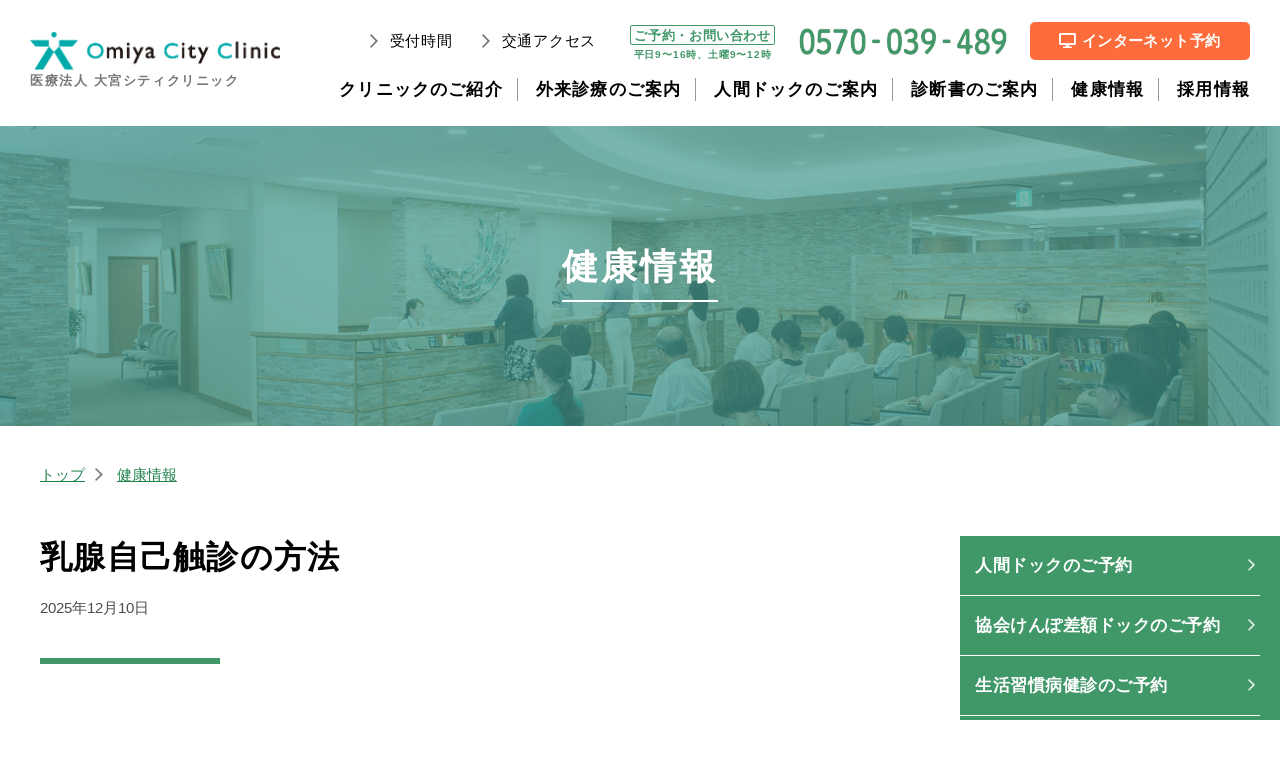

--- FILE ---
content_type: text/html; charset=UTF-8
request_url: https://www.omiyacityclinic.com/letter/4121/
body_size: 5784
content:
<!DOCTYPE HTML>
<html lang="ja">
<head prefix="og: http://ogp.me/ns# fb: http://ogp.me/ns/fb# article: http://ogp.me/ns/article#">
<meta charset="UTF-8">

<!-- カノニカルURL -->

<!-- OGP設定 -->
<meta property="og:title" content="  乳腺自己触診の方法　｜　医療法人 大宮シティクリニック" />
<meta property="og:type" content="website" />
<meta property="og:url" content="https://www.omiyacityclinic.com/letter/4121/" />
<meta property="og:image" content="https://www.omiyacityclinic.com/wp-content/themes/omiyaclinic/assets/images/facebookOGP.jpg" />
<meta property="og:site_name" content="医療法人 大宮シティクリニック" />
<meta property="og:description" content="" />
<title>乳腺自己触診の方法 |
医療法人 大宮シティクリニック</title>
<meta name="description" content="">
<meta name="viewport" content="width=device-width,initial-scale=1.0">
<!--[if lt IE 9]>
<script src="https://html5shiv.googlecode.com/svn/trunk/html5.js"></script>
<![endif]-->

<link rel="canonical" href="https://www.omiyacityclinic.com/letter/4121/">
<meta name="description" content="">

<!-- favicon -->
<link rel="shortcut icon" href="https://www.omiyacityclinic.com/wp-content/themes/omiyaclinic/assets/images/favicon.png">
<link rel="apple-touch-icon" sizes="180x180" href="https://www.omiyacityclinic.com/wp-content/themes/omiyaclinic/assets/images/favicon.png">

<!-- 共通css -->
<link media="only screen and (min-width: 769px)" href="/wp-content/themes/omiyaclinic/assets/css/pc/base.css?20250603" type="text/css" rel="stylesheet">
<link media="only screen and (max-width: 768px)" href="/wp-content/themes/omiyaclinic/assets/css/sp/base.css?20250603" type="text/css" rel="stylesheet">
<link media="only screen and (min-width: 769px)" href="/wp-content/themes/omiyaclinic/assets/css/pc/header.css?20250603" type="text/css" rel="stylesheet">
<link media="only screen and (max-width: 768px)" href="/wp-content/themes/omiyaclinic/assets/css/sp/header.css?20250603" type="text/css" rel="stylesheet">
<link media="only screen and (min-width: 769px)" href="/wp-content/themes/omiyaclinic/assets/css/pc/footer.css?20250603" type="text/css" rel="stylesheet">
<link media="only screen and (max-width: 768px)" href="/wp-content/themes/omiyaclinic/assets/css/sp/footer.css?20250603" type="text/css" rel="stylesheet">

<!-- jQuery --> 
<script src="https://ajax.googleapis.com/ajax/libs/jquery/1.8.2/jquery.min.js"></script> 

<!-- font awesome -->
<link href="https://use.fontawesome.com/releases/v5.0.6/css/all.css" rel="stylesheet">
<link rel='dns-prefetch' href='//s.w.org' />
<link rel="alternate" type="application/rss+xml" title="医療法人 大宮シティクリニック &raquo; 乳腺自己触診の方法 のコメントのフィード" href="https://www.omiyacityclinic.com/letter/4121/feed/" />
		<script type="text/javascript">
			window._wpemojiSettings = {"baseUrl":"https:\/\/s.w.org\/images\/core\/emoji\/13.0.0\/72x72\/","ext":".png","svgUrl":"https:\/\/s.w.org\/images\/core\/emoji\/13.0.0\/svg\/","svgExt":".svg","source":{"concatemoji":"https:\/\/www.omiyacityclinic.com\/wp-includes\/js\/wp-emoji-release.min.js?ver=5.5.1"}};
			!function(e,a,t){var r,n,o,i,p=a.createElement("canvas"),s=p.getContext&&p.getContext("2d");function c(e,t){var a=String.fromCharCode;s.clearRect(0,0,p.width,p.height),s.fillText(a.apply(this,e),0,0);var r=p.toDataURL();return s.clearRect(0,0,p.width,p.height),s.fillText(a.apply(this,t),0,0),r===p.toDataURL()}function l(e){if(!s||!s.fillText)return!1;switch(s.textBaseline="top",s.font="600 32px Arial",e){case"flag":return!c([127987,65039,8205,9895,65039],[127987,65039,8203,9895,65039])&&(!c([55356,56826,55356,56819],[55356,56826,8203,55356,56819])&&!c([55356,57332,56128,56423,56128,56418,56128,56421,56128,56430,56128,56423,56128,56447],[55356,57332,8203,56128,56423,8203,56128,56418,8203,56128,56421,8203,56128,56430,8203,56128,56423,8203,56128,56447]));case"emoji":return!c([55357,56424,8205,55356,57212],[55357,56424,8203,55356,57212])}return!1}function d(e){var t=a.createElement("script");t.src=e,t.defer=t.type="text/javascript",a.getElementsByTagName("head")[0].appendChild(t)}for(i=Array("flag","emoji"),t.supports={everything:!0,everythingExceptFlag:!0},o=0;o<i.length;o++)t.supports[i[o]]=l(i[o]),t.supports.everything=t.supports.everything&&t.supports[i[o]],"flag"!==i[o]&&(t.supports.everythingExceptFlag=t.supports.everythingExceptFlag&&t.supports[i[o]]);t.supports.everythingExceptFlag=t.supports.everythingExceptFlag&&!t.supports.flag,t.DOMReady=!1,t.readyCallback=function(){t.DOMReady=!0},t.supports.everything||(n=function(){t.readyCallback()},a.addEventListener?(a.addEventListener("DOMContentLoaded",n,!1),e.addEventListener("load",n,!1)):(e.attachEvent("onload",n),a.attachEvent("onreadystatechange",function(){"complete"===a.readyState&&t.readyCallback()})),(r=t.source||{}).concatemoji?d(r.concatemoji):r.wpemoji&&r.twemoji&&(d(r.twemoji),d(r.wpemoji)))}(window,document,window._wpemojiSettings);
		</script>
		<style type="text/css">
img.wp-smiley,
img.emoji {
	display: inline !important;
	border: none !important;
	box-shadow: none !important;
	height: 1em !important;
	width: 1em !important;
	margin: 0 .07em !important;
	vertical-align: -0.1em !important;
	background: none !important;
	padding: 0 !important;
}
</style>
	<link rel='stylesheet' id='wp-block-library-css'  href='https://www.omiyacityclinic.com/wp-includes/css/dist/block-library/style.min.css?ver=5.5.1' type='text/css' media='all' />
<link rel='stylesheet' id='contact-form-7-css'  href='https://www.omiyacityclinic.com/wp-content/plugins/contact-form-7/includes/css/styles.css?ver=5.1.3' type='text/css' media='all' />
<script type='text/javascript' src='https://www.omiyacityclinic.com/wp-includes/js/jquery/jquery.js?ver=1.12.4-wp' id='jquery-core-js'></script>
<link rel="https://api.w.org/" href="https://www.omiyacityclinic.com/wp-json/" /><link rel="alternate" type="application/json" href="https://www.omiyacityclinic.com/wp-json/wp/v2/posts/4121" /><link rel="EditURI" type="application/rsd+xml" title="RSD" href="https://www.omiyacityclinic.com/xmlrpc.php?rsd" />
<link rel="wlwmanifest" type="application/wlwmanifest+xml" href="https://www.omiyacityclinic.com/wp-includes/wlwmanifest.xml" /> 
<link rel='prev' title='第94号　健康相談室だより　第66回日本人間ドック・予防医療学術大会/肥満のアップデート/ロコモ予防の取り組み' href='https://www.omiyacityclinic.com/letter/5901/' />
<link rel='next' title='高濃度乳房とは' href='https://www.omiyacityclinic.com/letter/4124/' />
<meta name="generator" content="WordPress 5.5.1" />
<link rel='shortlink' href='https://www.omiyacityclinic.com/?p=4121' />
<link rel="alternate" type="application/json+oembed" href="https://www.omiyacityclinic.com/wp-json/oembed/1.0/embed?url=https%3A%2F%2Fwww.omiyacityclinic.com%2Fletter%2F4121%2F" />
<link rel="alternate" type="text/xml+oembed" href="https://www.omiyacityclinic.com/wp-json/oembed/1.0/embed?url=https%3A%2F%2Fwww.omiyacityclinic.com%2Fletter%2F4121%2F&#038;format=xml" />
</head>
<!-- Google tag (gtag.js) -->
<script async src="https://www.googletagmanager.com/gtag/js?id=G-5RPN1V31D0"></script>
<script>
  window.dataLayer = window.dataLayer || [];
  function gtag(){dataLayer.push(arguments);}
  gtag('js', new Date());
 
  gtag('config', 'G-5RPN1V31D0');
</script>
<body data-rsssl=1 id="#top" class="post-template-default single single-post postid-4121 single-format-standard" itemschope="itemscope" itemtype="http://schema.org/WebPage">
<header>
    <div class="wrapper">
        <div class="logo-wrapper"> <a href="/"> <img class="logo" src="/wp-content/themes/omiyaclinic/assets/images/logo-rgb2024.png"> </a>
            <div class="name">医療法人 大宮シティクリニック</div>
        </div>
        <!-- /.logo-wrapper -->
        <div class="button-wrapper sp-only">
            <div class="button access"> <a href="/about/access/"> <img class="icon" src="/wp-content/themes/omiyaclinic/assets/images/sp/icon-rgb-access.png">
                <div class="title">アクセス</div>
                </a> </div>
            <!-- /.button -->
            <div class="button tel"> <a href="/reservation/"> <img class="icon" src="/wp-content/themes/omiyaclinic/assets/images/sp/icon-rgb-rsv.png">
                <div class="title">ご予約</div>
                </a> </div>
            <!-- /.button -->
            <div id="sp-menu-button" class="button">
                <div class="icon"></div>
                <div class="title">メニュー</div>
            </div>
            <!-- /.button --> 
        </div>
        <!-- /.button-wrapper -->
        <div class="menu-wrapper">
            <div class="upper"> <a href="/#hours">
                <div class="sidebutton">受付時間</div>
                </a> <a href="/about/access/">
                <div class="sidebutton">交通アクセス</div>
                </a>
                <div class="pc-only tel">
                    <div class="left">
                        <div class="title">ご予約・お問い合わせ</div>
                        <div class="business-hours">平日9〜16時、土曜9〜12時</div>
                    </div>
                    <!-- /.left -->
                    <div class="right"> <img class="number" src="/wp-content/themes/omiyaclinic/assets/images/tel2022.png"> </div>
                    <!-- /.right --> 
                </div>
                <!-- /.tel --> 
                <!-- <div class="commonbutton white"><div class="inner"><a href="/about/access/"><img class="pin" src="/wp-content/themes/omiyaclinic/assets/images/icon-pin-rgb.png">交通アクセス</a></div></div> -->
                <div class="reservation-wrapper">
                    <div class="commonbutton">
                        <div class="inner"><a href="/reservation/"><i class="fas fa-desktop"></i>インターネット予約</a></div>
                    </div>
                </div>
                <!-- /.reservation-wrapper --> 
            </div>
            <!-- /.upper -->
            <div class="lower">
                <ul>
                    <a href="/about/">
                    <li>クリニックのご紹介</li>
                    </a> <a href="/gairai/">
                    <li>外来診療のご案内</li>
                    </a> <a href="/dock/">
                    <li>人間ドックのご案内</li>
                    </a> <a href="/medical-expenses/">
                    <li>診断書のご案内</li>
                    </a> <a href="/letter/">
                    <li>健康情報</li>
                    </a> <a href="https://www.recruit-omiyacityclinic.com/" target="_blank">
                    <li>採用情報</li>
                    </a>
                </ul>
            </div>
            <!-- /.lower --> 
        </div>
        <!-- /.menu-wrapper --> 
    </div>
    <!-- /.wrapper --> 
</header>
<div id="sp-gnav">
    <div class="inner">
        <div class="sp-common-menu">
            <div class="line">
                <ul>
                    <li class="parent has-child">クリニックのご紹介</li>
                    <div class="child"> <a href="/about/#philosophy">
                        <li>特徴と医療理念</li>
                        </a> <a href="/about/access/">
                        <li>交通アクセス</li>
                        </a> </div>
                    <!-- /.child -->
                </ul>
                <ul>
                    <li class="parent has-child">外来診療のご案内</li>
                    <div class="child"> <a href="/gairai/">
                        <li>外来診療</li>
                        </a> 
                        <!--<a href="/gairai/nyusen/"><li>乳腺専門外来</li></a>--> 
                        <a href="/gairai/kinnen/">
                        <li>禁煙外来</li>
                        </a> <a href="/gairai/influ/">
                        <li>予防接種</li>
                        </a> </div>
                    <!-- /.child -->
                </ul>
            </div>
            <!-- .line -->
            <div class="line">
                <ul>
                    <li class="parent has-child">人間ドックのご案内</li>
                    <div class="child"> <a href="/dock/">
                        <li>人間ドックについて</li>
                        </a> <a href="/dock/flow/">
                        <li>ご予約から結果送付までの流れ</li>
                        </a> <a href="/dock/kenpo/">
                        <li>協会けんぽ差額ドックのご案内</li>
                        </a> </div>
                    <!-- /.child -->
                </ul>
                <ul>
                    <a href="/kenshin-hikaku/">
                    <li class="parent">生活習慣病健診のご案内</li>
                    </a>
                </ul>
                <ul>
                    <a href="/kenshin/">
                    <li class="parent">定期健康診断のご案内</li>
                    </a>
                </ul>
                <ul>
                    <a href="/information/">
                    <li class="parent">健診に関する最新情報のご案内</li>
                    </a>
                </ul>
                <ul>
                    <a href="/tokutei/">
                    <li class="parent">特定保健指導のご案内</li>
                    </a>
                </ul>

                <ul>
                    <a href="/letter/" target="_blank">
                    <li class="parent">健康情報</li>
                    </a>
                </ul>
                <ul>
                    <a href="https://www.youtube.com/channel/UCkauOwnWr7aoMBeFIpJ9F6A/about" target="_blank">
                    <li class="parent">健康×未来講座</li>
                    </a>
                </ul>
                <ul>
                    <a href="https://www.recruit-omiyacityclinic.com/" target="_blank">
                    <li class="parent ">採用情報</li>
                    </a>
                </ul>
                <ul>
                    <a href="/silver/">
                    <li class="parent">シルバー倶楽部について</li>
                    </a>
                </ul>
                <ul>
                    <a href="/group/">
                    <li class="parent">法人・団体様のご案内</li>
                    </a>
                </ul>
                <ul class="sp-only">
                    <a href="/about/access/">
                    <li class="parent">交通アクセス</li>
                    </a>
                </ul>
                <ul>
                    <a href="/news/">
                    <li class="parent">お知らせ</li>
                    </a>
                </ul>
                <ul>
                    <a href="/faq/">
                    <li class="parent">よくある質問</li>
                    </a>
                </ul>
                <ul>
                    <a href="/medical-expenses/">
                    <li class="parent">診断書・文書料金のご案内</li>
                    </a>
                </ul>
                <ul>
                    <a href="/irb/">
                    <li class="parent">院内倫理委員会</li>
                    </a>
                </ul>
                <ul>
                    <a href="/optout/consent/">
                    <li class="parent">包括同意</li>
                    </a>
                </ul>
                <ul>
                    <a href="/optout/">
                    <li class="parent">研究支援・業績</li>
                    </a>
                </ul>
            </div>
            <!-- .line --> 
        </div>
        <!-- /.right -->
        <div class="clear"></div>
        <div class="lower"> <a href="/policy/">
            <div class="sidebutton">プライバシーポリシー</div>
            </a> <a href="/terms/">
            <div class="sidebutton">運営についての重要事項に関する既定の概要</div>
            </a> </div>
        <!-- /.lower -->
        <div class="clear"></div>
    </div>
    <!-- /.inner --> 
</div>
<!-- #sp-gnav --> 

<!-- ページ依存CSS -->
<link media="only screen and (min-width: 769px)" href="/wp-content/themes/omiyaclinic/assets/css/pc/page.css" type="text/css" rel="stylesheet">
<link media="only screen and (max-width: 768px)" href="/wp-content/themes/omiyaclinic/assets/css/sp/page.css" type="text/css" rel="stylesheet">

<link media="only screen and (min-width: 769px)" href="/wp-content/themes/omiyaclinic/assets/css/pc/single.css" type="text/css" rel="stylesheet">
<link media="only screen and (max-width: 768px)" href="/wp-content/themes/omiyaclinic/assets/css/sp/single.css" type="text/css" rel="stylesheet">



<div class="common-header" style="background-image:url('/wp-content/themes/omiyaclinic/assets/images/header-about.jpg');">
  <div class="inner">
    <div class="title-inner">
      <h1>健康情報</h1>
    </div><!-- /.title-inner -->
  </div><!-- /.inner -->
</div><!-- /.common-header -->

<div class="common-wrapper">
  <div class="inner">
    <div class="left">

      <div class="breadcrumb">
        <li><a href="/">トップ</a></li><img class="arrow" src="/wp-content/themes/omiyaclinic/assets/images/arrow-gray-right.png">
        <li><a href="/letter/">健康情報</a></li>
      </div><!-- /.breadcrumb -->

      <div class="content">

        <h1>乳腺自己触診の方法</h1>
        <div class="date">2025年12月10日</div>

        <div class="separate-line"></div>

        
        
        <div class="single-nav-wrapper">
                      <div class="arrow-wrapper arrow-prev"><a href="https://www.omiyacityclinic.com/letter/5901/">　</a></div>
            <div class="single-wrapper single-left "><div class="single-inner"><a href="https://www.omiyacityclinic.com/letter/5901/">第94号　健康相談室だより　第66回日本人間ドック・予防医療学術大会/肥満のアップデート/ロコモ予防の取り組み(12/10)</a></div></div>
                                <div class="single-wrapper single-right"><div class="single-inner"><a href="https://www.omiyacityclinic.com/letter/4124/">高濃度乳房とは(12/10)</a></div></div>
            <div class="arrow-wrapper arrow-next"><a href="https://www.omiyacityclinic.com/letter/4124/">　</a></div>
                  </div><!-- ./single-nav-wrapper -->

      </div><!-- /.content -->

    </div><!-- /.left -->
    <div class="right">
      <div id="sidebar" class="">
<div class="reservation">
  <a href="/dock/flow/"><li>人間ドックのご予約</li></a>
  <a href="/dock/kenpo/"><li>協会けんぽ差額ドックのご予約</li></a>
  <a href="/kenshin-hikaku/"><li>生活習慣病健診のご予約</li></a>
  <a href="/kenshin/"><li>定期健康診断のご予約</li></a>
  <a href="/gairai/influ/"><li>予防接種</li></a>
</div><!-- /.reservation -->
<div class="standard">
  <a href="/"><li>トップページ</li></a>
  <a href="/#hours"><li>受付時間</li></a>
  <a href="/about/access/"><li>交通アクセス</li></a>
  <a href="/faq/"><li>よくある質問</li></a>
</div><!-- /.reservation -->

</div><!-- #sidebar -->
    </div><!-- /.right -->
    <div class="clear"></div>
  </div><!-- /.inner -->
</div><!-- /.common-wrapper -->



<footer>
    <div class="wrapper">
        <div class="center">
            <div class="logo-wrapper"> <a href="/"> <img class="logo" src="/wp-content/themes/omiyaclinic/assets/images/logo-rgb2024.png"> </a>
                <div class="name">医療法人 大宮シティクリニック</div>
            </div>
            <!-- /.logo-wrapper -->
                
        </div>
        <!-- /.left -->
        <div class="sp-common-menu right">
            <div class="line">
                    <ul>
                        <li class="parent has-child">クリニックのご紹介</li>
                        <div class="child"> <a href="/about/#philosophy">
                            <li>特徴と医療理念</li>
                            </a> <a href="/about/access/">
                            <li>交通アクセス</li>
                            </a> </div>
                        <!-- /.child -->
                    </ul>
                    <ul>
                        <li class="parent has-child">外来診療のご案内</li>
                        <div class="child"> <a href="/gairai/">
                            <li>外来診療</li>
                            </a> 
                            <!--<a href="/gairai/nyusen/"><li>乳腺専門外来</li></a>--> 
                            <a href="/gairai/kinnen/">
                            <li>禁煙外来</li>
                            </a> <a href="/gairai/influ/">
                            <li>予防接種</li>
                            </a> </div>
                        <!-- /.child -->
                    </ul>
                    <ul>
                        <li class="parent has-child">人間ドックのご案内</li>
                        <div class="child"> <a href="/dock/">
                            <li>人間ドックについて</li>
                            </a> <a href="/dock/flow/">
                            <li>ご予約から結果送付までの流れ</li>
                            </a> <a href="/dock/kenpo/">
                            <li>協会けんぽ差額ドックのご案内</li>
                            </a> </div>
                        <!-- /.child -->
                    </ul>
                    <ul>
                        <li><a href="https://www.youtube.com/channel/UCkauOwnWr7aoMBeFIpJ9F6A/about" target="_blank">健康×未来講座</a></li>
                    </ul>
            </div>
            <div class="line">
                <ul>
                    <a href="/kenshin/">
                    <li class="parent">定期健康診断のご案内</li>
                    </a>
                </ul>
                <ul>
                    <a href="/dock/kenpo/">
                    <li class="parent">協会けんぽ差額ドックのご案内</li>
                    </a>
                </ul>
                <ul>
                    <a href="/kenshin-hikaku/">
                    <li class="parent">生活習慣病健診のご案内</li>
                    </a>
                </ul>
                <ul>
                    <a href="/information/">
                    <li class="parent">健診に関する最新情報のご案内</li>
                    </a>
                </ul>
                <ul>
                    <a href="/tokutei/">
                    <li class="parent">特定保健指導</li>
                    </a>
                </ul>

            </div>
            <!-- .line -->
            <div class="line link-s">
                <ul>
                    <a href="/silver/">
                    <li class="parent">シルバー倶楽部について</li>
                    </a>
                </ul>
                <ul>
                    <a href="/group/">
                    <li class="parent">法人・団体様のご案内</li>
                    </a>
                </ul>
                <ul class="sp-only">
                    <a href="/about/access/">
                    <li class="parent">交通アクセス</li>
                    </a>
                </ul>
                <ul>
                    <a href="https://www.recruit-omiyacityclinic.com/" target="_blank">
                    <li class="parent ">採用情報</li>
                    </a>
                </ul>
                <ul>
                    <a href="/news/">
                    <li class="parent">お知らせ</li>
                    </a>
                </ul>
                <ul>
                    <a href="/faq/">
                    <li class="parent">よくある質問</li>
                    </a>
                </ul>
                <ul>
                    <a href="/letter/">
                    <li class="parent">健康情報</li>
                    </a>
                </ul>
                <ul>
                    <a href="/medical-expenses/">
                    <li class="parent">診断書・文書料金のご案内</li>
                    </a>
                </ul>
                <ul>
                    <a href="/irb/">
                    <li class="parent">院内倫理委員会</li>
                    </a>
                </ul>
                <ul>
                    <a href="/optout/consent/">
                    <li class="parent">包括同意</li>
                    </a>
                </ul>
                <ul>
                    <a href="/optout/">
                    <li class="parent">研究支援・業績</li>
                    </a>
                </ul>
            </div>
            <!-- .line --> 
        </div>
        <!-- /.right -->
        <div class="clear"></div>
        <div class="lower"> <a href="/policy/">
            <div class="sidebutton">プライバシーポリシー</div>
            </a> <a href="/terms/">
            <div class="sidebutton">運営についての重要事項に関する既定の概要</div>
            </a>
            <div class="copyright">Copyright © Omiya City Clinic.  All Rights Reserved.</div>
            <div class="disclaimer"><span>受診にあたりご留意いただきたいこと</span>健診の検査によっては一定の危険を伴うものもあります。<br>
                当日体調がすぐれない方、治療中の方などは、医師の判断により検査の一部または全部をご受診できない場合がございます。当クリニックの責によらず、ご受診される方の希望、もしくは当日の状況で検査が実施できなかった場合は、原則として検査中止に伴う料金の減額対応は致しかねます。</div>
        </div>
        <!-- /.lower -->
        <div class="clear"></div>
    </div>
    <!-- .wrapper --> 
</footer>
<div id="linkto"> <a href="#">
    <div class="toplink">
        <div class="arrow"></div>
    </div>
    </a> </div>
<script type='text/javascript' id='contact-form-7-js-extra'>
/* <![CDATA[ */
var wpcf7 = {"apiSettings":{"root":"https:\/\/www.omiyacityclinic.com\/wp-json\/contact-form-7\/v1","namespace":"contact-form-7\/v1"}};
/* ]]> */
</script>
<script type='text/javascript' src='https://www.omiyacityclinic.com/wp-content/plugins/contact-form-7/includes/js/scripts.js?ver=5.1.3' id='contact-form-7-js'></script>
<script type='text/javascript' src='https://www.omiyacityclinic.com/wp-includes/js/wp-embed.min.js?ver=5.5.1' id='wp-embed-js'></script>

<!-- 共通js --> 
<script src="/wp-content/themes/omiyaclinic/assets/js/base.js?"></script>
<script src="/wp-content/themes/omiyaclinic/assets/js/sidebar.js"></script>
</body></html>

--- FILE ---
content_type: text/css
request_url: https://www.omiyacityclinic.com/wp-content/themes/omiyaclinic/assets/css/pc/base.css?20250603
body_size: 5577
content:
@charset "UTF-8";
@font-face {
  font-family: 'ProximaNova';
  src: url("../../font/ProximaNova-Regular.otf");
  src: url("../../font/ProximaNova-Regular.woff") format("woff");
}

@font-face {
  font-family: 'ProximaNova-Bold';
  src: url("../../font/ProximaNova-Bold.otf");
  src: url("../../font/ProximaNova-Bold.woff") format("woff");
}

@font-face {
  font-family: 'ProximaNova-Extrabold';
  src: url("../../font/ProximaNova-Extrabold.otf");
  src: url("../../font/ProximaNova-Extrabold.woff") format("woff");
}

body {
  font-family: 游ゴシック, YuGothic, "ヒラギノ角ゴ ProN W3", "Hiragino Kaku Gothic ProN", メイリオ, Meiryo, sans-serif;
  color: #000000;
  margin: 0;
  padding: 0;
  background-color: #FFFFFF;
}

.pc-only {
  display: block;
}

.sp-only {
  display: none !important;
}

.clear {
  clear: both;
}

.common-margin {
  height: 20px;
}

.common-margin.s {
  height: 10px;
}

.common-margin.m {
  height: 15px;
}

.common-margin.l {
  height: 25px;
}

.common-margin.ll {
  height: 50px;
}

.common-margin.lll {
  height: 80px;
}

*, *:before, *:after {
  -webkit-box-sizing: border-box;
  -moz-box-sizing: border-box;
  -o-box-sizing: border-box;
  -ms-box-sizing: border-box;
  box-sizing: border-box;
}

a {
  color: inherit;
  text-decoration: none;
}

a:hover {
  text-decoration: none;
}

h1, h2, h3, h4, h5 {
  margin: 0;
  padding: 0;
}

ul, li {
  margin: 0;
  padding: 0;
}

ol, ul {
  list-style: none;
}

.common-wrapper {
  margin-right: auto;
  margin-left: auto;
}

.common-wrapper:before, .common-wrapper:after {
  clear: both;
  content: "";
  display: block;
}

.sidebutton {
  height: 18px;
  line-height: 18px;
  padding-left: 20px;
  background-image: url("/wp-content/themes/omiyaclinic/assets/images/arrow-gray-right.png");
  background-position: left 0px top 2px;
  background-size: 8px auto;
  background-repeat: no-repeat;
  font-size: 15px;
  letter-spacing: 0.05em;
  -webkit-transition: all 0.5s ease;
  -moz-transition: all 0.5s ease;
  -o-transition: all 0.5s ease;
  transition: all 0.5s ease;
}

.sidebutton:hover {
  color: #409768;
}

.commonbutton {
  width: 100%;
  border-radius: 5px;
  overflow: hidden;
  background: #ff6c3b;
}

.commonbutton a {
  display: block;
}

.commonbutton .inner {
  width: 100%;
  font-weight: bold;
  font-size: 15px;
  letter-spacing: 0.10em;
  text-align: left;
  padding: 0 22px;
  height: 56px;
  line-height: 56px;
  color: #FFF;
  background-image: url("/wp-content/themes/omiyaclinic/assets/images/arrow-white-right.png");
  background-position: right 20px top 21px;
  background-size: 8px auto;
  background-repeat: no-repeat;
  -webkit-transition: all 0.5s ease;
  -moz-transition: all 0.5s ease;
  -o-transition: all 0.5s ease;
  transition: all 0.5s ease;
}
.commonbutton .inner.multiple {
	line-height: 1.2em !important;
	padding-top: 12px;
	font-size: 90% !important
}
.commonbutton .inner a {
  color: #FFF;
}

.commonbutton .inner i {
  margin-left: 15px;
}

.commonbutton .inner:hover {
  background-position: right 18px top 21px;
}

.commonbutton.white {
  background: #f5f6f2;
  background: -moz-linear-gradient(325deg, #f5f6f2 0%, white 100%);
  background: -webkit-linear-gradient(325deg, #f5f6f2 0%, white 100%);
  background: linear-gradient(325deg, #f5f6f2 0%, white 100%);
  filter: progid:DXImageTransform.Microsoft.gradient(startColorstr="#f5f6f2",endColorstr="#ffffff",GradientType=1);
  box-shadow: 0px 0px 8px rgba(64, 151, 104, 0.2);
  border: 1px solid #dfdfdf;
}

.commonbutton.white .inner {
  background-image: url("/wp-content/themes/omiyaclinic/assets/images/arrow-rgb-right.png");
}

.commonbutton.white a {
  color: #409768 !important;
}

@media all and (-ms-high-contrast: none) {
  .commonbutton .inner {
    line-height: 62px;
  }
}

.subbutton {
  width: 100%;
}

.subbutton a {
  display: block;
}

.subbutton .inner {
  width: 100%;
  font-weight: bold;
  font-size: 15px;
  letter-spacing: 0.06em;
  text-align: left;
  height: 56px;
  line-height: 56px;
  color: #FFF;
  border-top: 1px solid #FFF;
  border-bottom: 1px solid #FFF;
  background-image: url("/wp-content/themes/omiyaclinic/assets/images/arrow-white-right.png");
  background-position: right 12px top 20px;
  background-size: 8px auto;
  background-repeat: no-repeat;
  -webkit-transition: all 0.5s ease;
  -moz-transition: all 0.5s ease;
  -o-transition: all 0.5s ease;
  transition: all 0.5s ease;
}

.subbutton .inner a {
  color: #FFF;
}

.subbutton .inner i {
  margin-left: 15px;
}

.subbutton .inner:hover {
  background-position: right 10px top 20px;
}

/*# sourceMappingURL=[data-uri] */


--- FILE ---
content_type: text/css
request_url: https://www.omiyacityclinic.com/wp-content/themes/omiyaclinic/assets/css/pc/header.css?20250603
body_size: 8544
content:
@charset "UTF-8";
@font-face {
  font-family: 'ProximaNova';
  src: url("../../font/ProximaNova-Regular.otf");
  src: url("../../font/ProximaNova-Regular.woff") format("woff");
}

@font-face {
  font-family: 'ProximaNova-Bold';
  src: url("../../font/ProximaNova-Bold.otf");
  src: url("../../font/ProximaNova-Bold.woff") format("woff");
}

@font-face {
  font-family: 'ProximaNova-Extrabold';
  src: url("../../font/ProximaNova-Extrabold.otf");
  src: url("../../font/ProximaNova-Extrabold.woff") format("woff");
}

body {
  font-family: 游ゴシック, YuGothic, "ヒラギノ角ゴ ProN W3", "Hiragino Kaku Gothic ProN", メイリオ, Meiryo, sans-serif;
  color: #000000;
  margin: 0;
  padding: 0;
  background-color: #FFFFFF;
}

.pc-only {
  display: block;
}

.sp-only {
  display: none !important;
}

.clear {
  clear: both;
}

.common-margin {
  height: 20px;
}

.common-margin.s {
  height: 10px;
}

.common-margin.m {
  height: 15px;
}

.common-margin.l {
  height: 25px;
}

.common-margin.ll {
  height: 50px;
}

.common-margin.lll {
  height: 80px;
}

*, *:before, *:after {
  -webkit-box-sizing: border-box;
  -moz-box-sizing: border-box;
  -o-box-sizing: border-box;
  -ms-box-sizing: border-box;
  box-sizing: border-box;
}

a {
  color: inherit;
  text-decoration: none;
}

a:hover {
  text-decoration: none;
}

h1, h2, h3, h4, h5 {
  margin: 0;
  padding: 0;
}

ul, li {
  margin: 0;
  padding: 0;
}

ol, ul {
  list-style: none;
}

.common-wrapper {
  margin-right: auto;
  margin-left: auto;
}

.common-wrapper:before, .common-wrapper:after {
  clear: both;
  content: "";
  display: block;
}

.sidebutton {
  height: 18px;
  line-height: 18px;
  padding-left: 20px;
  background-image: url("/wp-content/themes/omiyaclinic/assets/images/arrow-gray-right.png");
  background-position: left 0px top 2px;
  background-size: 8px auto;
  background-repeat: no-repeat;
  font-size: 15px;
  letter-spacing: 0.05em;
  -webkit-transition: all 0.5s ease;
  -moz-transition: all 0.5s ease;
  -o-transition: all 0.5s ease;
  transition: all 0.5s ease;
}

.sidebutton:hover {
  color: #409768;
}

.commonbutton {
  width: 100%;
  border-radius: 5px;
  overflow: hidden;
  background: #ff6c3b;
}

.commonbutton a {
  display: block;
}

.commonbutton .inner {
  width: 100%;
  font-weight: bold;
  font-size: 15px;
  letter-spacing: 0.10em;
  text-align: left;
  padding: 0 22px;
  height: 56px;
  line-height: 56px;
  color: #FFF;
  background-image: url("/wp-content/themes/omiyaclinic/assets/images/arrow-white-right.png");
  background-position: right 20px top 21px;
  background-size: 8px auto;
  background-repeat: no-repeat;
  -webkit-transition: all 0.5s ease;
  -moz-transition: all 0.5s ease;
  -o-transition: all 0.5s ease;
  transition: all 0.5s ease;
}

.commonbutton .inner a {
  color: #FFF;
}

.commonbutton .inner i {
  margin-left: 15px;
}

.commonbutton .inner:hover {
  background-position: right 18px top 21px;
}

.commonbutton.white {
  background: #f5f6f2;
  background: -moz-linear-gradient(325deg, #f5f6f2 0%, white 100%);
  background: -webkit-linear-gradient(325deg, #f5f6f2 0%, white 100%);
  background: linear-gradient(325deg, #f5f6f2 0%, white 100%);
  filter: progid:DXImageTransform.Microsoft.gradient(startColorstr="#f5f6f2",endColorstr="#ffffff",GradientType=1);
  box-shadow: 0px 0px 8px rgba(64, 151, 104, 0.2);
  border: 1px solid #dfdfdf;
}

.commonbutton.white .inner {
  background-image: url("/wp-content/themes/omiyaclinic/assets/images/arrow-rgb-right.png");
}

.commonbutton.white a {
  color: #409768 !important;
}

@media all and (-ms-high-contrast: none) {
  .commonbutton .inner {
    line-height: 62px;
  }
}

.subbutton {
  width: 100%;
}

.subbutton a {
  display: block;
}

.subbutton .inner {
  width: 100%;
  font-weight: bold;
  font-size: 15px;
  letter-spacing: 0.06em;
  text-align: left;
  height: 56px;
  line-height: 56px;
  color: #FFF;
  border-top: 1px solid #FFF;
  border-bottom: 1px solid #FFF;
  background-image: url("/wp-content/themes/omiyaclinic/assets/images/arrow-white-right.png");
  background-position: right 12px top 20px;
  background-size: 8px auto;
  background-repeat: no-repeat;
  -webkit-transition: all 0.5s ease;
  -moz-transition: all 0.5s ease;
  -o-transition: all 0.5s ease;
  transition: all 0.5s ease;
}

.subbutton .inner a {
  color: #FFF;
}

.subbutton .inner i {
  margin-left: 15px;
}

.subbutton .inner:hover {
  background-position: right 10px top 20px;
}

header {
  height: 126px;
  background-color: #FFF;
  padding: 0 30px;
    width: 1280px;
    margin: 0 auto
}

header .wrapper {
  min-width: 1160px;
  margin: 0 auto;
}

header:before, header:after {
  clear: both;
  content: "";
  display: block;
}

header .logo-wrapper {
  width: 230px;
  float: left;
}

header .logo-wrapper .logo {
  width: 250px;
  margin-top: 32px;
}

header .logo-wrapper .name {
  color: #777777;
  font-size: 13px;
  font-weight: bold;
  letter-spacing: 0.12em;
  margin-top: -2px;
}

header .button-wrapper {
  display: none;
}

header .menu-wrapper {
  width: 940px;
  float: right;
  text-align: right;
}

header .menu-wrapper .upper {
  margin-top: 22px;
}

header .menu-wrapper .upper:before, header .menu-wrapper .upper:after {
  clear: both;
  content: "";
  display: block;
}

header .menu-wrapper .sidebutton {
  display: inline-block;
  margin-right: 25px;
  height: 38px;
  line-height: 38px;
  background-position: left 0px top 12px;
}

header .menu-wrapper .commonbutton {
  display: inline-block;
  width: 170px;
}

header .menu-wrapper .commonbutton .inner {
  padding: 0 16px;
  height: 38px;
  line-height: 38px;
  background: none;
  text-align: center;
}

header .menu-wrapper .commonbutton .inner .pin {
  width: 11px;
  margin-bottom: -1px;
  margin-right: 6px;
}

@media all and (-ms-high-contrast: none) {
  header .menu-wrapper .sidebutton {
    line-height: 43px;
  }
  header .menu-wrapper .commonbutton .inner {
    line-height: 42px;
  }
}

header .menu-wrapper .reservation-wrapper {
  width: 240px;
  float: right;
}

header .menu-wrapper .reservation-wrapper .commonbutton {
  width: 220px;
}

header .menu-wrapper .reservation-wrapper .commonbutton i {
  margin-right: 5px;
  margin-left: 0;
}

header .menu-wrapper .reservation-wrapper .commonbutton .inner {
  letter-spacing: 0.03em;
}

header .menu-wrapper .tel {
  width: 380px;
  display: inline-block;
  margin-left: 5px;
  margin-top: 3px;
  margin-bottom: -22px;
}

header .menu-wrapper .tel .left {
  width: 145px;
  float: left;
  color: #409768;
  font-weight: bold;
}

header .menu-wrapper .tel .left .title {
  font-size: 13px;
  border-radius: 2px;
  border: 1px solid #409768;
  width: 100%;
  height: 20px;
  line-height: 20px;
  letter-spacing: 0.05em;
  text-align: center;
}

@media all and (-ms-high-contrast: none) {
  header .menu-wrapper .tel .left .title {
    line-height: 23px;
  }
}

header .menu-wrapper .tel .left .business-hours {
  font-size: 10px;
  letter-spacing: 0.08em;
  text-align: center;
  margin-top: 3px;
}

header .menu-wrapper .tel .right {
  width: 220px;
  float: right;
}

header .menu-wrapper .tel .right img.number {
  width: 214px;
  margin-top: -6px;
}

header .menu-wrapper .lower {
  margin-top: 14px;
}

header .menu-wrapper .lower li {
  list-style: none;
  display: inline-block;
  font-weight: bold;
  font-size: 17px;
  letter-spacing: 0.07em;
  padding: 0 14px;
  border-right: 1px solid #989898;
  -webkit-transition: all 0.5s ease;
  -moz-transition: all 0.5s ease;
  -o-transition: all 0.5s ease;
  transition: all 0.5s ease;
}

header .menu-wrapper .lower li:hover {
  color: #409768;
}

header .menu-wrapper .lower a:last-child li {
  padding-right: 0;
  border-right: 0;
}

#sp-gnav {
  display: none;
}

/*# sourceMappingURL=[data-uri] */


--- FILE ---
content_type: text/css
request_url: https://www.omiyacityclinic.com/wp-content/themes/omiyaclinic/assets/css/pc/footer.css?20250603
body_size: 8439
content:
@charset "UTF-8";
@font-face {
    font-family: 'ProximaNova';
    src: url("../../font/ProximaNova-Regular.otf");
    src: url("../../font/ProximaNova-Regular.woff") format("woff");
}
@font-face {
    font-family: 'ProximaNova-Bold';
    src: url("../../font/ProximaNova-Bold.otf");
    src: url("../../font/ProximaNova-Bold.woff") format("woff");
}
@font-face {
    font-family: 'ProximaNova-Extrabold';
    src: url("../../font/ProximaNova-Extrabold.otf");
    src: url("../../font/ProximaNova-Extrabold.woff") format("woff");
}
body {
    font-family: 游ゴシック, YuGothic, "ヒラギノ角ゴ ProN W3", "Hiragino Kaku Gothic ProN", メイリオ, Meiryo, sans-serif;
    color: #000000;
    margin: 0;
    padding: 0;
    background-color: #FFFFFF;
}
.pc-only {
    display: block;
}
.sp-only {
    display: none !important;
}
.clear {
    clear: both;
}
.common-margin {
    height: 20px;
}
.common-margin.s {
    height: 10px;
}
.common-margin.m {
    height: 15px;
}
.common-margin.l {
    height: 25px;
}
.common-margin.ll {
    height: 50px;
}
.common-margin.lll {
    height: 80px;
}
*, *:before, *:after {
    -webkit-box-sizing: border-box;
    -moz-box-sizing: border-box;
    -o-box-sizing: border-box;
    -ms-box-sizing: border-box;
    box-sizing: border-box;
}
a {
    color: inherit;
    text-decoration: none;
}
a:hover {
    text-decoration: none;
}
h1, h2, h3, h4, h5 {
    margin: 0;
    padding: 0;
}
ul, li {
    margin: 0;
    padding: 0;
}
ol, ul {
    list-style: none;
}
.common-wrapper {
    margin-right: auto;
    margin-left: auto;
}
.common-wrapper:before, .common-wrapper:after {
    clear: both;
    content: "";
    display: block;
}
.sidebutton {
    height: 18px;
    line-height: 18px;
    padding-left: 20px;
    background-image: url("/wp-content/themes/omiyaclinic/assets/images/arrow-gray-right.png");
    background-position: left 0px top 2px;
    background-size: 8px auto;
    background-repeat: no-repeat;
    font-size: 15px;
    letter-spacing: 0.05em;
    -webkit-transition: all 0.5s ease;
    -moz-transition: all 0.5s ease;
    -o-transition: all 0.5s ease;
    transition: all 0.5s ease;
}
.sidebutton:hover {
    color: #409768;
}
.commonbutton {
    width: 100%;
    border-radius: 5px;
    overflow: hidden;
    background: #ff6c3b;
}
.commonbutton a {
    display: block;
}
.commonbutton .inner {
    width: 100%;
    font-weight: bold;
    font-size: 15px;
    letter-spacing: 0.10em;
    text-align: left;
    padding: 0 22px;
    height: 56px;
    line-height: 56px;
    color: #FFF;
    background-image: url("/wp-content/themes/omiyaclinic/assets/images/arrow-white-right.png");
    background-position: right 20px top 21px;
    background-size: 8px auto;
    background-repeat: no-repeat;
    -webkit-transition: all 0.5s ease;
    -moz-transition: all 0.5s ease;
    -o-transition: all 0.5s ease;
    transition: all 0.5s ease;
}
.commonbutton .inner a {
    color: #FFF;
}
.commonbutton .inner i {
    margin-left: 15px;
}
.commonbutton .inner:hover {
    background-position: right 18px top 21px;
}
.commonbutton.white {
    background: #f5f6f2;
    background: -moz-linear-gradient(325deg, #f5f6f2 0%, white 100%);
    background: -webkit-linear-gradient(325deg, #f5f6f2 0%, white 100%);
    background: linear-gradient(325deg, #f5f6f2 0%, white 100%);
    filter: progid:DXImageTransform.Microsoft.gradient(startColorstr="#f5f6f2", endColorstr="#ffffff", GradientType=1);
    box-shadow: 0px 0px 8px rgba(64, 151, 104, 0.2);
    border: 1px solid #dfdfdf;
}
.commonbutton.white .inner {
    background-image: url("/wp-content/themes/omiyaclinic/assets/images/arrow-rgb-right.png");
}
.commonbutton.white a {
    color: #409768 !important;
}
@media all and (-ms-high-contrast: none) {
    .commonbutton .inner {
        line-height: 62px;
    }
}
.subbutton {
    width: 100%;
}
.subbutton a {
    display: block;
}
.subbutton .inner {
    width: 100%;
    font-weight: bold;
    font-size: 15px;
    letter-spacing: 0.06em;
    text-align: left;
    height: 56px;
    line-height: 56px;
    color: #FFF;
    border-top: 1px solid #FFF;
    border-bottom: 1px solid #FFF;
    background-image: url("/wp-content/themes/omiyaclinic/assets/images/arrow-white-right.png");
    background-position: right 12px top 20px;
    background-size: 8px auto;
    background-repeat: no-repeat;
    -webkit-transition: all 0.5s ease;
    -moz-transition: all 0.5s ease;
    -o-transition: all 0.5s ease;
    transition: all 0.5s ease;
}
.subbutton .inner a {
    color: #FFF;
}
.subbutton .inner i {
    margin-left: 15px;
}
.subbutton .inner:hover {
    background-position: right 10px top 20px;
}
footer {
    margin-top: -1px;
    background-color: #FFF;
    padding: 40px 0 60px 0;
    border-top: 1px solid #CBCBCB;
}
footer .wrapper {
    width: 1000px;
    margin: 0 auto;
}
footer .center {
    margin-bottom: 20px
}
footer .center .logo-wrapper {
    width: 270px;
    margin: 0 auto;
    text-align: center
}
footer .center .logo-wrapper .logo {
    width: 250px;
    margin: 0 auto
}
footer .center .logo-wrapper .name {
    color: #777777;
    font-size: 12px;
    font-weight: bold;
    letter-spacing: 0.12em;
    margin-top: -2px;
}
footer .right {
    display: flex;
    justify-content: space-between;
    gap: 50px
}
footer .right .line {
    width: calc(100%/3);
    width: -webkit-calc(100%/3);
}
footer .right .line:first-child {
    margin-left: 0
}
footer .right .line ul {
    border-bottom: 1px solid #CCCCCC;
    padding: 20px 0 13px 0;
}
footer .right .line.link-s ul {
    padding: 8px 0 5px;
}
footer .right .line.link-s ul:first-child {
    margin-top: 9px
}
footer .right .line ul a {
    -webkit-transition: all 0.5s ease;
    -moz-transition: all 0.5s ease;
    -o-transition: all 0.5s ease;
    transition: all 0.5s ease;
}
footer .right .line ul a:hover {
    color: #409768;
}
footer .right .line ul li {
    font-size: 15px;
    letter-spacing: 0.03em;
    background-image: url("/wp-content/themes/omiyaclinic/assets/images/li-border.png");
    background-position: left 0px top 12px;
    background-size: 8px auto;
    background-repeat: no-repeat;
    padding-left: 25px;
    padding-bottom: 4px;
}
footer .right .line ul li.parent {
    font-size: 17px;
    font-weight: bold;
    letter-spacing: 0.06em;
    background: none;
    padding-left: 0;
}
footer .banner {
    text-align: center
}
footer .banner img {
    margin: 20px 0 5px;
    border: 1px solid #ccc
}
footer .banner a:hover img {
    opacity: 0.7
}
footer .right .line ul .child {
    margin-top: 20px;
}
footer .lower {
    margin-top: 80px;
}
footer .lower .sidebutton {
    float: left;
    margin-right: 25px;
    height: 38px;
    line-height: 38px;
    background-position: left 0px top 12px;
}
footer .lower .copyright {
    text-align: right;
    font-size: 14px;
    letter-spacing: 0.06em;
    height: 38px;
    line-height: 38px;
}
footer .lower .disclaimer {
    font-size: 80%;
    margin-top: 20px;
    padding: 10px;
}
footer .lower .disclaimer span {
    font-weight: 600;
    display: block
}
#linkto-reservation {
    position: fixed;
    width: 300px;
    right: 100px;
    bottom: 30px;
    display: none;
}
#linkto-reservation .inner {
    background-image: none;
}
#linkto {
    display: none;
    background: #aeb497;
    background: -moz-linear-gradient(315deg, #aeb497 0%, #798074 100%);
    background: -webkit-linear-gradient(315deg, #aeb497 0%, #798074 100%);
    background: linear-gradient(315deg, #aeb497 0%, #798074 100%);
    filter: progid:DXImageTransform.Microsoft.gradient(startColorstr="#aeb497", endColorstr="#798074", GradientType=1);
    width: 55px;
    height: 55px;
    border-radius: 40px;
    position: fixed;
    bottom: 30px;
    right: 30px;
}
#linkto .arrow {
    width: 100%;
    height: 100%;
    background-image: url("/wp-content/themes/omiyaclinic/assets/images/arrow-white-up.png");
    background-size: 15px auto;
    background-position: center top 24px;
    background-repeat: no-repeat;
    -webkit-transition: all 0.5s ease;
    -moz-transition: all 0.5s ease;
    -o-transition: all 0.5s ease;
    transition: all 0.5s ease;
}
#linkto:hover .arrow {
    background-position: center top 22px;
}
#linkto a {
    display: block;
}
/*# sourceMappingURL=[data-uri] */

--- FILE ---
content_type: text/css
request_url: https://www.omiyacityclinic.com/wp-content/themes/omiyaclinic/assets/css/pc/page.css
body_size: 19170
content:
@charset "UTF-8";
@font-face {
  font-family: 'ProximaNova';
  src: url("../../font/ProximaNova-Regular.otf");
  src: url("../../font/ProximaNova-Regular.woff") format("woff");
}

@font-face {
  font-family: 'ProximaNova-Bold';
  src: url("../../font/ProximaNova-Bold.otf");
  src: url("../../font/ProximaNova-Bold.woff") format("woff");
}

@font-face {
  font-family: 'ProximaNova-Extrabold';
  src: url("../../font/ProximaNova-Extrabold.otf");
  src: url("../../font/ProximaNova-Extrabold.woff") format("woff");
}

body {
  font-family: 游ゴシック, YuGothic, "ヒラギノ角ゴ ProN W3", "Hiragino Kaku Gothic ProN", メイリオ, Meiryo, sans-serif;
  color: #000000;
  margin: 0;
  padding: 0;
  background-color: #FFFFFF;
}

.pc-only {
  display: block;
}

.sp-only {
  display: none !important;
}

.clear {
  clear: both;
}

.common-margin {
  height: 20px;
}

.common-margin.s {
  height: 10px;
}

.common-margin.m {
  height: 15px;
}

.common-margin.l {
  height: 25px;
}

.common-margin.ll {
  height: 50px;
}

.common-margin.lll {
  height: 80px;
}

*, *:before, *:after {
  -webkit-box-sizing: border-box;
  -moz-box-sizing: border-box;
  -o-box-sizing: border-box;
  -ms-box-sizing: border-box;
  box-sizing: border-box;
}

a {
  color: inherit;
  text-decoration: none;
}

a:hover {
  text-decoration: none;
}

h1, h2, h3, h4, h5 {
  margin: 0;
  padding: 0;
}

ul, li {
  margin: 0;
  padding: 0;
}

ol, ul {
  list-style: none;
}

.common-wrapper {
  margin-right: auto;
  margin-left: auto;
}

.common-wrapper:before, .common-wrapper:after {
  clear: both;
  content: "";
  display: block;
}

.sidebutton {
  height: 18px;
  line-height: 18px;
  padding-left: 20px;
  background-image: url("/wp-content/themes/omiyaclinic/assets/images/arrow-gray-right.png");
  background-position: left 0px top 2px;
  background-size: 8px auto;
  background-repeat: no-repeat;
  font-size: 15px;
  letter-spacing: 0.05em;
  -webkit-transition: all 0.5s ease;
  -moz-transition: all 0.5s ease;
  -o-transition: all 0.5s ease;
  transition: all 0.5s ease;
}

.sidebutton:hover {
  color: #409768;
}

.commonbutton {
  width: 100%;
  border-radius: 5px;
  overflow: hidden;
  background: #ff6c3b;
}

.commonbutton a {
  display: block;
}

.commonbutton .inner {
  width: 100%;
  font-weight: bold;
  font-size: 15px;
  letter-spacing: 0.10em;
  text-align: left;
  padding: 0 22px;
  height: 56px;
  line-height: 56px;
  color: #FFF;
  background-image: url("/wp-content/themes/omiyaclinic/assets/images/arrow-white-right.png");
  background-position: right 20px top 21px;
  background-size: 8px auto;
  background-repeat: no-repeat;
  -webkit-transition: all 0.5s ease;
  -moz-transition: all 0.5s ease;
  -o-transition: all 0.5s ease;
  transition: all 0.5s ease;
}

.commonbutton .inner a {
  color: #FFF;
}

.commonbutton .inner i {
  margin-left: 15px;
}

.commonbutton .inner:hover {
  background-position: right 18px top 21px;
}

.commonbutton.white {
  background: #f5f6f2;
  background: -moz-linear-gradient(325deg, #f5f6f2 0%, white 100%);
  background: -webkit-linear-gradient(325deg, #f5f6f2 0%, white 100%);
  background: linear-gradient(325deg, #f5f6f2 0%, white 100%);
  filter: progid:DXImageTransform.Microsoft.gradient(startColorstr="#f5f6f2",endColorstr="#ffffff",GradientType=1);
  box-shadow: 0px 0px 8px rgba(64, 151, 104, 0.2);
  border: 1px solid #dfdfdf;
}

.commonbutton.white .inner {
  background-image: url("/wp-content/themes/omiyaclinic/assets/images/arrow-rgb-right.png");
}

.commonbutton.white a {
  color: #409768 !important;
}

.commonbutton.green {
  background: #f5f6f2;
  background: -moz-linear-gradient(325deg, #f5f6f2 0%, white 100%);
  background: -webkit-linear-gradient(325deg, #f5f6f2 0%, white 100%);
  background: linear-gradient(325deg, #f5f6f2 0%, white 100%);
  filter: progid:DXImageTransform.Microsoft.gradient(startColorstr="#f5f6f2",endColorstr="#ffffff",GradientType=1);
  box-shadow: 0px 0px 8px rgba(64, 151, 104, 0.2);
  border: 1px solid #dfdfdf;
}

.commonbutton.green .inner {
  background-image: url("/wp-content/themes/omiyaclinic/assets/images/arrow-rgb-right.png");
}

.commonbutton.green a {
  color: #409768 !important;
}

@media all and (-ms-high-contrast: none) {
  .commonbutton .inner {
    line-height: 62px;
  }
}

.subbutton {
  width: 100%;
}

.subbutton a {
  display: block;
}

.subbutton .inner {
  width: 100%;
  font-weight: bold;
  font-size: 15px;
  letter-spacing: 0.06em;
  text-align: left;
  height: 56px;
  line-height: 56px;
  color: #FFF;
  border-top: 1px solid #FFF;
  border-bottom: 1px solid #FFF;
  background-image: url("/wp-content/themes/omiyaclinic/assets/images/arrow-white-right.png");
  background-position: right 12px top 20px;
  background-size: 8px auto;
  background-repeat: no-repeat;
  -webkit-transition: all 0.5s ease;
  -moz-transition: all 0.5s ease;
  -o-transition: all 0.5s ease;
  transition: all 0.5s ease;
}

.subbutton .inner a {
  color: #FFF;
}

.subbutton .inner i {
  margin-left: 15px;
}

.subbutton .inner:hover {
  background-position: right 10px top 20px;
}

.common-header {
  width: 100%;
  background-position: center center;
  background-repeat: no-repeat;
  background-size: cover;
}

.common-header .inner {
  width: 100%;
  height: 300px;
  background-color: rgba(66, 152, 141, 0.71);
  text-align: center;
  display: table;
}

.common-header .inner .title-inner {
  display: table-cell;
  vertical-align: middle;
  padding-bottom: 7px;
}

.common-header .inner h1, .common-header .inner h2 {
  color: #FFF;
}

.common-header .inner h1 {
  font-size: 36px;
  letter-spacing: 0.08em;
  display: inline-block;
  border-bottom: 2px solid #FFF;
  padding-bottom: 8px;
  text-align: center;
}

.common-header .inner h2 {
  font-size: 20px;
  letter-spacing: 0.20em;
  text-align: center;
  margin-top: 10px;
}

.common-wrapper {
  width: 100%;
}

.common-wrapper a {
  color: #22844F;
  word-break: break-all;
}

.common-wrapper .breadcrumb {
  font-size: 15px;
  margin-bottom: 50px;
}

.common-wrapper .breadcrumb a {
  color: #22844F;
  text-decoration: underline;
}

.common-wrapper .breadcrumb li {
  display: inline;
}

.common-wrapper .breadcrumb .arrow {
  width: 8px;
  margin: 0 10px -1px 10px;
}

.common-wrapper .nav {
  width: 100%;
  border-bottom: 2px solid #409768;
}

.common-wrapper .nav:before, .common-wrapper .nav:after {
  clear: both;
  content: "";
  display: block;
}

.common-wrapper .nav .elm {
  height: 65px;
  float: left;
  display: table;
  border-left: 1px solid #BABABA;
}

.common-wrapper .nav .elm:first-child {
  border-left: 0;
}

.common-wrapper .nav .elm .cell {
  display: table-cell;
  vertical-align: middle;
  font-weight: bold;
  font-size: 15px;
  line-height: 140%;
  color: #FFF;
  text-align: center;
  padding: 5px 10px 5px 10px;
}

.common-wrapper .nav .elm.current {
  background-color: #409768;
  color: #FFF;
}

.common-wrapper .nav .elm.current .cell {
  padding-bottom: 0px;
}

.common-wrapper .nav .elm.current a {
  color: #FFF;
}

.common-wrapper .nav .elm.sep2 {
  width: 50%;
}

.common-wrapper .nav .elm.sep3 {
  width: 33%;
}

.common-wrapper .nav .elm.sep4 {
  width: 25%;
}

.common-wrapper .nav .elm.sep5 {
  width: 20%;
}

.common-wrapper .nav .elm.sep6 {
  width: 16.5%;
}

.common-wrapper .nav .elm a {
  display: block;
  color: #000;
}

.common-wrapper > .inner {
  width: 100%;
  min-width: 1220px;
}

.common-wrapper > .inner .left {
  width: 890px;
  float: left;
  padding: 40px 40px 180px 40px;
}

.common-wrapper > .inner .left .content {
  margin-top: 50px;
}

.common-wrapper > .inner .left .content h2 {
  font-size: 24px;
  line-height: 140%;
  font-weight: bold;
  letter-spacing: 0.08em;
  padding: 15px 0 15px 22px;
  border-left: 7px solid #409768;
  margin-bottom: 30px;
}

.common-wrapper > .inner .left .content h3 {
  font-size: 20px;
  line-height: 140%;
  font-weight: bold;
  letter-spacing: 0.05em;
  padding: 15px 0 15px 0;
  border-bottom: 2px solid #989898;
  margin-top: 0px;
  margin-bottom: 25px;
}

.common-wrapper > .inner .left .content h4 {
  color: #5F5F5F;
  font-size: 18px;
  line-height: 140%;
  font-weight: bold;
  letter-spacing: 0.05em;
  margin-top: 30px;
  margin-bottom: 15px;
}

.common-wrapper > .inner .left .content h5 {
  color: #000;
  font-size: 17px;
  line-height: 140%;
  font-weight: bold;
  letter-spacing: 0.03em;
  margin-top: 40px;
  margin-bottom: 20px;
}

.common-wrapper > .inner .left .content p {
  margin: 15px 0;
  line-height: 150%;
  font-size: 16px;
}

.common-wrapper > .inner .left .content p > a {
  text-decoration: underline;
}

.common-wrapper > .inner .left .content .font-strong {
  font-weight: bold;
  padding: 0 2px;
}

.common-wrapper > .inner .left .content .underline {
  text-decoration: underline;
}

.common-wrapper > .inner .left .content .img-full {
  width: 100%;
}

.common-wrapper > .inner .left .content img {
  max-width: 100%;
  height: auto;
}

.common-wrapper > .inner .left .content .slogan {
  font-size: 22px;
  line-height: 170%;
  font-weight: bold;
  letter-spacing: 0.04em;
  padding: 22px 32px 22px 32px;
  border: 1px solid #96B9A6;
  margin-bottom: 35px;
}

.common-wrapper > .inner .left .content .commonbutton {
  width: 390px;
}
.common-wrapper > .inner .left .content .commonbutton.long {
    width: 500px;
}
.common-wrapper > .inner .left .content .commonbutton .inner {
  letter-spacing: 0.03em;
  padding-left: 25px;
  font-size: 18px;
  height: 60px;
  line-height: 60px;
  background-position: right 30px top 23px;
  -webkit-transition: all 0.5s ease;
  -moz-transition: all 0.5s ease;
  -o-transition: all 0.5s ease;
  transition: all 0.5s ease;
}

.common-wrapper > .inner .left .content .commonbutton .inner:hover {
  background-position: right 28px top 23px;
}
.common-wrapper > .inner .flexBox {
    display: flex;
    flex-wrap: wrap;
    box-sizing: border-box;
    justify-content: space-between;}
.common-wrapper > .inner .flexBox.col2 .flexChild{
    width: 48%;
    border: 1px solid #D3F5E3;
    padding: 20px 20px;
    margin-bottom: 20px
}
.common-wrapper > .inner .flexBox.col2 .flexChild:nth-child(2n){
    float: right
}
.common-wrapper > .inner .left .content .flexBox h5 {
    font-size: 18px;
    line-height: 120%;
    font-weight: bold;
    letter-spacing: 0.08em;
    padding: 12px 0 12px 20px;
    border-left: 5px solid #409768;
    margin: 0em 0 1.5em;
} 
.common-wrapper > .inner .left .content .flexBox .commonbutton {
    width: 350px;
    margin:0 auto
}
@media all and (-ms-high-contrast: none) {
  .common-wrapper > .inner .left .content .commonbutton .inner {
    line-height: 87px;
  }
}

.common-wrapper > .inner .left .content .commonbutton.align-left, .common-wrapper > .inner .left .content .commonbutton.align-center {
  float: left;
}

.common-wrapper > .inner .left .content .commonbutton.align-center {
  margin-left: 15px;
}

.common-wrapper > .inner .left .content .commonbutton.align-right {
  float: right;
}

.common-wrapper > .inner .left .content .commonbutton.tall .inner {
  padding-top: 20px;
  height: 86px;
  line-height: 20px;
  background-position: right 20px top 36px;
}

.common-wrapper > .inner .left .content .commonbutton.tall .sub {
  font-size: 80%;
  margin-top: 3px;
  text-align: center
}

.common-wrapper > .inner .left .content .commonbutton.sep3 {
  width: 260px;
}

.common-wrapper > .inner .left .content .commonbutton p {
  display: none !important;
}

.common-wrapper > .inner .left .content table {
  width: 100%;
  font-size: 16px;
  border-collapse: collapse;
}

.common-wrapper > .inner .left .content table a {
  text-decoration: underline;
}

.common-wrapper > .inner .left .content table th, .common-wrapper > .inner .left .content table td {
  padding: 10px 12px;
  border: 1px solid #989898;
  vertical-align: top;
}
.common-wrapper > .inner .left .content table th.width12, .common-wrapper > .inner .left .content table td.width12 {
  width: 12%;
}
.common-wrapper > .inner .left .content table th.width15, .common-wrapper > .inner .left .content table td.width15 {
  width: 15%;
}

.common-wrapper > .inner .left .content table th.width20, .common-wrapper > .inner .left .content table td.width20 {
  width: 20%;
}

.common-wrapper > .inner .left .content table th.width25, .common-wrapper > .inner .left .content table td.width25 {
  width: 25%;
}

.common-wrapper > .inner .left .content table th.width26, .common-wrapper > .inner .left .content table td.width26 {
  width: 26%;
}

.common-wrapper > .inner .left .content table th.width30, .common-wrapper > .inner .left .content table td.width30 {
  width: 30%;
}

.common-wrapper > .inner .left .content table th.width40, .common-wrapper > .inner .left .content table td.width40 {
  width: 40%;
}

.common-wrapper > .inner .left .content table th.width50, .common-wrapper > .inner .left .content table td.width50 {
  width: 50%;
}

.common-wrapper > .inner .left .content table th.width60, .common-wrapper > .inner .left .content table td.width60 {
  width: 60%;
}

.common-wrapper > .inner .left .content table th.width75, .common-wrapper > .inner .left .content table td.width75 {
  width: 75%;
}

.common-wrapper > .inner .left .content table th {
  background-color: #EFF4E7;
  text-align: left;
}

.common-wrapper > .inner .left .content table .align-center {
  text-align: center;
}

.common-wrapper > .inner .left .content ul {
  margin-left: 20px;
}

.common-wrapper > .inner .left .content ul li {
  list-style: disc;
  padding: 2px 0;
}

.common-wrapper > .inner .left .content ul.number p {
  margin: 5px 0;
}

.common-wrapper > .inner .left .content ul.number li {
  list-style-type: decimal !important;
  padding: 5px 0;
  line-height: 170%;
}

.common-wrapper > .inner .left .content ul.number ul.nonumber li {
  list-style-type: disc !important;
  padding: 1px 0;
}

.common-wrapper > .inner .left .content form .label {
  font-size: 18px;
  font-weight: bold;
}

.common-wrapper > .inner .left .content form .label .require {
  color: red;
  font-weight: normal;
  font-size: 17px;
  padding-left: 10px;
}

.common-wrapper > .inner .left .content form .label .wpcf7-custom-item-error {
  float: right;
  text-align: right;
  padding-left: 8px;
  font-weight: bold;
}

.common-wrapper > .inner .left .content form .label .wpcf7-custom-item-error span {
  background-color: red;
  color: #FFF;
  font-size: 14px;
  padding: 2px 5px;
  border-radius: 2px;
  font-weight: bold;
}

.common-wrapper > .inner .left .content form input[type=text],
.common-wrapper > .inner .left .content form input[type=tel],
.common-wrapper > .inner .left .content form input[type=email],
.common-wrapper > .inner .left .content form input[type=number] {
  border: 1px solid #409768;
  width: 100%;
  height: 70px;
  line-height: 70px;
  font-size: 17px;
  padding: 0 20px;
  margin-top: -7px;
  font-family: 游ゴシック, YuGothic, "ヒラギノ角ゴ ProN W3", "Hiragino Kaku Gothic ProN", メイリオ, Meiryo, sans-serif;
  background-color: #F8F8F8;
}

.common-wrapper > .inner .left .content form input[type=text].half,
.common-wrapper > .inner .left .content form input[type=tel].half,
.common-wrapper > .inner .left .content form input[type=email].half,
.common-wrapper > .inner .left .content form input[type=number].half {
  width: 50%;
}

.common-wrapper > .inner .left .content form textarea {
  border: 1px solid #409768;
  width: 100%;
  height: 200px;
  font-size: 17px;
  padding: 20px 20px;
  margin-top: -7px;
  font-family: 游ゴシック, YuGothic, "ヒラギノ角ゴ ProN W3", "Hiragino Kaku Gothic ProN", メイリオ, Meiryo, sans-serif;
  background-color: #F8F8F8;
}
.common-wrapper > .inner .left .content form input[type=submit] {
  width: 100%;
  border: 0;
  font-family: 游ゴシック, YuGothic, "ヒラギノ角ゴ ProN W3", "Hiragino Kaku Gothic ProN", メイリオ, Meiryo, sans-serif;
  border-radius: 0px;
  background: #409768;
  font-weight: bold;
  font-size: 17px;
  letter-spacing: 0.10em;
  text-align: center;
  padding: 20px 22px;
  color: #FFF;
  margin-bottom: -20px;
}
.post_password .common-wrapper > .inner .left .content form input[type=submit] {
	margin-top: 1.5em
}
.post_password .common-wrapper > .inner .left .content input[type=text]{
    border: 1px solid #409768;
    width: 100%;
    height: 70px;
    line-height: 70px;
    font-size: 17px;
    padding: 0 20px;
    margin-top: -7px;
    font-family: 游ゴシック, YuGothic, "ヒラギノ角ゴ ProN W3", "Hiragino Kaku Gothic ProN", メイリオ, Meiryo, sans-serif;
    background-color: #F8F8F8;
}
.common-wrapper > .inner .left .content form div.wpcf7-response-output,
.common-wrapper > .inner .left .content form div.wpcf7-acceptance-missing {
  color: #409768;
  padding: 5px 3px;
  margin: 0;
  text-align: center;
  border: 2px solid #409768;
}

.common-wrapper > .inner .left .content form div.wpcf7-validation-errors {
  border: 2px solid red;
  color: red;
}

.common-wrapper > .inner .left .content form .ajax-loader {
  margin-top: 20px;
  margin-right: auto;
  margin-left: auto;
}

.common-wrapper > .inner .left .content .separate-box:before, .common-wrapper > .inner .left .content .separate-box:after {
  clear: both;
  content: "";
  display: block;
}

.common-wrapper > .inner .left .content .separate-box > .box-left,
.common-wrapper > .inner .left .content .separate-box > .box-right {
  width: 47%;
}

.common-wrapper > .inner .left .content .separate-box .box-left {
  float: left;
}

.common-wrapper > .inner .left .content .separate-box .box-right {
  float: right;
}

.common-wrapper > .inner .left .content .separate-box.s .box-left {
  width: 140px;
}

.common-wrapper > .inner .left .content .separate-box.s .box-right {
  width: calc(100% - 140px - 50px);
  width: -webkit-calc(100% - 140px - 50px);
}

.common-wrapper > .inner .left .content .summary-red {
  color: red;
  line-height: 160%;
  padding: 16px 20px;
  border: 2px solid red;
}

.common-wrapper > .inner .left .content .summary-red p:last-child {
  margin-bottom: 0;
}

.common-wrapper > .inner .left .content .summary-red a {
  text-decoration: underline;
  color: red;
}

.common-wrapper > .inner .left .content .list-wrapper .list {
  width: 100%;
  padding: 28px 0 20px 0;
  border-bottom: 1px solid #989898;
}

.common-wrapper > .inner .left .content .list-wrapper .list .thumbnail-wrapper {
  width: 100px;
  float: left;
}

.common-wrapper > .inner .left .content .list-wrapper .list .thumbnail-wrapper .thumbnail {
  width: 100px;
  height: 150px;
  border: 1px solid #eee;
  background-size: cover;
  background-position: left top;
  background-repeat: no-repeat;
}

.common-wrapper > .inner .left .content .list-wrapper .list .meta-wrapper {
  width: calc(100% - 100px - 25px);
  width: -webkit-calc(100% - 100px - 25px);
  float: right;
}

.common-wrapper > .inner .left .content .list-wrapper .list .meta:before, .common-wrapper > .inner .left .content .list-wrapper .list .meta:after {
  clear: both;
  content: "";
  display: block;
}

.common-wrapper > .inner .left .content .list-wrapper .list .meta a {
  color: #4B4B4B;
}

.common-wrapper > .inner .left .content .list-wrapper .list .meta .date {
  height: 22px;
  line-height: 22px;
  font-size: 15px;
  width: 90px;
  margin-right: 0px;
  display: inline-block;
}

.common-wrapper > .inner .left .content .list-wrapper .list .meta .new {
  display: inline-block;
  font-size: 14px;
  letter-spacing: 0.05em;
  font-weight: bold;
  height: 22px;
  line-height: 22px;
  background-color: red;
  color: #FFF;
  width: 40px;
  text-align: center;
}

.common-wrapper > .inner .left .content .list-wrapper .list .title {
  font-size: 17px;
  line-height: 180%;
  padding: 25px 0 15px 0;
}

.common-wrapper > .inner .left .content .list-wrapper .list .title a {
  color: #000;
  -webkit-transition: all 0.5s ease;
  -moz-transition: all 0.5s ease;
  -o-transition: all 0.5s ease;
  transition: all 0.5s ease;
}

.common-wrapper > .inner .left .content .list-wrapper .list .title a:hover {
  color: #409768;
  text-decoration: underline;
}

.common-wrapper > .inner .left .content .pagination-wrapper {
  padding: 60px 0;
  text-align: center;
}

.common-wrapper > .inner .left .content .pagination-wrapper .pagination-inner {
  display: inline-block;
}

.common-wrapper > .inner .left .content .pagination-wrapper .pagination-inner:before, .common-wrapper > .inner .left .content .pagination-wrapper .pagination-inner:after {
  clear: both;
  content: "";
  display: block;
}

.common-wrapper > .inner .left .content .pagination-wrapper .pagination-inner .box {
  border: 1px solid #989898;
  width: 70px;
  height: 70px;
  line-height: 70px;
  font-weight: bold;
  font-size: 18px;
  text-align: center;
  float: left;
  margin-right: -1px;
  -webkit-transition: all 0.5s ease;
  -moz-transition: all 0.5s ease;
  -o-transition: all 0.5s ease;
  transition: all 0.5s ease;
}

.common-wrapper > .inner .left .content .pagination-wrapper .pagination-inner .box.current {
  background-color: #409768;
  color: #FFF;
  border: 1px solid #409768;
}

.common-wrapper > .inner .left .content .pagination-wrapper .pagination-inner .box.prev, .common-wrapper > .inner .left .content .pagination-wrapper .pagination-inner .box.next {
  background-size: 9px auto;
  background-repeat: no-repeat;
  background-position: center center;
}

.common-wrapper > .inner .left .content .pagination-wrapper .pagination-inner .box.prev {
  background-image: url("/wp-content/themes/omiyaclinic/assets/images/arrow-gray-left.png");
}

.common-wrapper > .inner .left .content .pagination-wrapper .pagination-inner .box.prev:hover {
  background-image: url("/wp-content/themes/omiyaclinic/assets/images/arrow-white-left.png");
}

.common-wrapper > .inner .left .content .pagination-wrapper .pagination-inner .box.next {
  background-image: url("/wp-content/themes/omiyaclinic/assets/images/arrow-gray-right.png");
}

.common-wrapper > .inner .left .content .pagination-wrapper .pagination-inner .box.next:hover {
  background-image: url("/wp-content/themes/omiyaclinic/assets/images/arrow-white-right.png");
}

.common-wrapper > .inner .left .content .pagination-wrapper .pagination-inner .box.active:hover {
  background-color: #409768;
  border: 1px solid #409768;
}

.common-wrapper > .inner .left .content .pagination-wrapper .pagination-inner .box.active:hover a {
  color: #FFF;
}

.common-wrapper > .inner .left .content .pagination-wrapper .pagination-inner .box a {
  display: block;
}

.common-wrapper > .inner .left .content .pagination-wrapper .current-info {
  text-align: center;
  font-size: 15px;
  margin-top: 20px;
}

.common-wrapper > .inner .right {
  width: 320px;
  float: right;
}

.common-wrapper > .inner .right.latter {
  display: table;
}

.common-wrapper > .inner .right.latter #sidebar {
  display: table-cell;
  vertical-align: bottom;
  position: relative;
}

#sidebar {
  width: 320px;
  padding-top: 110px;
}

#sidebar.fixed {
  position: fixed;
  right: 0;
  top: 0;
  padding-top: 0px;
}

#sidebar .reservation {
  background: #409768;
  color: #FFF;
}

#sidebar .reservation li {
  color: #FFF;
  border-bottom: 1px solid #FFF;
  background-image: url("/wp-content/themes/omiyaclinic/assets/images/arrow-white-right.png");
}

#sidebar .standard,
#sidebar .reservation {
  width: 100%;
}

#sidebar .standard li,
#sidebar .reservation li {
  height: 60px;
  line-height: 60px;
  font-weight: bold;
  font-size: 17px;
  letter-spacing: 0.03em;
  list-style: none;
  padding-left: 15px;
  width: calc(100% - 20px);
  width: -webkit-calc(100% - 20px);
  background-position: right 5px top 23px;
  background-size: 7px auto;
  background-repeat: no-repeat;
  -webkit-transition: all 0.5s ease;
  -moz-transition: all 0.5s ease;
  -o-transition: all 0.5s ease;
  transition: all 0.5s ease;
}

#sidebar .standard li:hover,
#sidebar .reservation li:hover {
  background-position: right 0px top 23px;
}

@media all and (-ms-high-contrast: none) {
  #sidebar .standard li,
  #sidebar .reservation li {
    line-height: 66px;
  }
}

#sidebar .standard a:last-child li,
#sidebar .reservation a:last-child li {
  border-bottom: 0;
}

#sidebar .standard {
  background-color: #FFF;
  border-left: 1px solid #D1D1D1;
  border-bottom: 1px solid #D1D1D1;
}

#sidebar .standard li {
  border-bottom: 1px solid #D1D1D1;
  color: #000;
  background-image: url("/wp-content/themes/omiyaclinic/assets/images/arrow-gray-right.png");
}

#sidebar .standard li:hover {
  color: #409768;
}

#sidebar .banner {
  width: 100%;
}

#sidebar .banner img {
  width: 100%;
  margin-top: 15px;
}

#page-gairai-reservation-button {
  float: right;
  margin-top: -110px;
  background: #409768;
}
.toggleBox {
	width: 520px;
	margin-top: 20px;
	clear: both;
}
.toggleBox dt {
	display: block;
	font-size: 18px;
	font-weight: 600;
	color: red;
	padding: 10px 20px;
	border: 1px solid #ff0000;
	cursor: pointer;
	background-image: url(/wp-content/themes/omiyaclinic/assets/images/arrow-red-right.png);
	background-position: 95% 50%;
	background-repeat: no-repeat;
}
.toggleBox dd {
	display: none;
	margin: 0;
	padding: 20px;
	background-color: #FFE8E8;
}
.input-era {
	width: 20%
}
/*# sourceMappingURL=[data-uri] */


--- FILE ---
content_type: text/css
request_url: https://www.omiyacityclinic.com/wp-content/themes/omiyaclinic/assets/css/pc/single.css
body_size: 7598
content:
@charset "UTF-8";
@font-face {
  font-family: 'ProximaNova';
  src: url("../../font/ProximaNova-Regular.otf");
  src: url("../../font/ProximaNova-Regular.woff") format("woff");
}

@font-face {
  font-family: 'ProximaNova-Bold';
  src: url("../../font/ProximaNova-Bold.otf");
  src: url("../../font/ProximaNova-Bold.woff") format("woff");
}

@font-face {
  font-family: 'ProximaNova-Extrabold';
  src: url("../../font/ProximaNova-Extrabold.otf");
  src: url("../../font/ProximaNova-Extrabold.woff") format("woff");
}

body {
  font-family: 游ゴシック, YuGothic, "ヒラギノ角ゴ ProN W3", "Hiragino Kaku Gothic ProN", メイリオ, Meiryo, sans-serif;
  color: #000000;
  margin: 0;
  padding: 0;
  background-color: #FFFFFF;
}

.pc-only {
  display: block;
}

.sp-only {
  display: none !important;
}

.clear {
  clear: both;
}

.common-margin {
  height: 20px;
}

.common-margin.s {
  height: 10px;
}

.common-margin.m {
  height: 15px;
}

.common-margin.l {
  height: 25px;
}

.common-margin.ll {
  height: 50px;
}

.common-margin.lll {
  height: 80px;
}

*, *:before, *:after {
  -webkit-box-sizing: border-box;
  -moz-box-sizing: border-box;
  -o-box-sizing: border-box;
  -ms-box-sizing: border-box;
  box-sizing: border-box;
}

a {
  color: inherit;
  text-decoration: none;
}

a:hover {
  text-decoration: none;
}

h1, h2, h3, h4, h5 {
  margin: 0;
  padding: 0;
}

ul, li {
  margin: 0;
  padding: 0;
}

ol, ul {
  list-style: none;
}

.common-wrapper {
  margin-right: auto;
  margin-left: auto;
}

.common-wrapper:before, .common-wrapper:after {
  clear: both;
  content: "";
  display: block;
}

.sidebutton {
  height: 18px;
  line-height: 18px;
  padding-left: 20px;
  background-image: url("/wp-content/themes/omiyaclinic/assets/images/arrow-gray-right.png");
  background-position: left 0px top 2px;
  background-size: 8px auto;
  background-repeat: no-repeat;
  font-size: 15px;
  letter-spacing: 0.05em;
  -webkit-transition: all 0.5s ease;
  -moz-transition: all 0.5s ease;
  -o-transition: all 0.5s ease;
  transition: all 0.5s ease;
}

.sidebutton:hover {
  color: #409768;
}

.commonbutton {
  width: 100%;
  border-radius: 5px;
  overflow: hidden;
  background: #ff6c3b;
}.commonbutton a {
  display: block;
}

.commonbutton .inner {
  width: 100%;
  font-weight: bold;
  font-size: 15px;
  letter-spacing: 0.10em;
  text-align: left;
  padding: 0 22px;
  height: 56px;
  line-height: 56px;
  color: #FFF;
  background-image: url("/wp-content/themes/omiyaclinic/assets/images/arrow-white-right.png");
  background-position: right 20px top 21px;
  background-size: 8px auto;
  background-repeat: no-repeat;
  -webkit-transition: all 0.5s ease;
  -moz-transition: all 0.5s ease;
  -o-transition: all 0.5s ease;
  transition: all 0.5s ease;
}

.commonbutton .inner a {
  color: #FFF;
}

.commonbutton .inner i {
  margin-left: 15px;
}

.commonbutton .inner:hover {
  background-position: right 18px top 21px;
}

.commonbutton.white {
  background: #f5f6f2;
  background: -moz-linear-gradient(325deg, #f5f6f2 0%, white 100%);
  background: -webkit-linear-gradient(325deg, #f5f6f2 0%, white 100%);
  background: linear-gradient(325deg, #f5f6f2 0%, white 100%);
  filter: progid:DXImageTransform.Microsoft.gradient(startColorstr="#f5f6f2",endColorstr="#ffffff",GradientType=1);
  box-shadow: 0px 0px 8px rgba(64, 151, 104, 0.2);
  border: 1px solid #dfdfdf;
}

.commonbutton.white .inner {
  background-image: url("/wp-content/themes/omiyaclinic/assets/images/arrow-rgb-right.png");
}

.commonbutton.white a {
  color: #409768 !important;
}

@media all and (-ms-high-contrast: none) {
  .commonbutton .inner {
    line-height: 62px;
  }
}

.subbutton {
  width: 100%;
}

.subbutton a {
  display: block;
}

.subbutton .inner {
  width: 100%;
  font-weight: bold;
  font-size: 15px;
  letter-spacing: 0.06em;
  text-align: left;
  height: 56px;
  line-height: 56px;
  color: #FFF;
  border-top: 1px solid #FFF;
  border-bottom: 1px solid #FFF;
  background-image: url("/wp-content/themes/omiyaclinic/assets/images/arrow-white-right.png");
  background-position: right 12px top 20px;
  background-size: 8px auto;
  background-repeat: no-repeat;
  -webkit-transition: all 0.5s ease;
  -moz-transition: all 0.5s ease;
  -o-transition: all 0.5s ease;
  transition: all 0.5s ease;
}

.subbutton .inner a {
  color: #FFF;
}

.subbutton .inner i {
  margin-left: 15px;
}

.subbutton .inner:hover {
  background-position: right 10px top 20px;
}

.common-wrapper {
  width: 100%;
}

.common-wrapper .content h1 {
  font-size: 32px;
  line-height: 140%;
  font-weight: bold;
  letter-spacing: 0.04em;
  margin-bottom: 20px;
}

.common-wrapper .content .date {
  font-size: 15px;
  color: #4B4B4B;
}

.common-wrapper .content .separate-line {
  background-color: #409768;
  width: 180px;
  height: 6px;
  margin: 40px 0;
}

.common-wrapper .content .single-nav-wrapper {
  width: 100%;
  margin: 80px 0;
}

.common-wrapper .content .single-nav-wrapper:before, .common-wrapper .content .single-nav-wrapper:after {
  clear: both;
  content: "";
  display: block;
}

.common-wrapper .content .single-nav-wrapper .arrow-wrapper {
  width: 50px;
  height: 110px;
  float: left;
  background-color: #409768;
  background-size: 9px auto;
  background-repeat: no-repeat;
  background-position: center center;
  -webkit-transition: all 0.5s ease;
  -moz-transition: all 0.5s ease;
  -o-transition: all 0.5s ease;
  transition: all 0.5s ease;
  border: 1px solid #989898;
  margin-right: -1px;
}

.common-wrapper .content .single-nav-wrapper .arrow-wrapper.arrow-prev {
  background-image: url("/wp-content/themes/omiyaclinic/assets/images/arrow-white-left.png");
}

.common-wrapper .content .single-nav-wrapper .arrow-wrapper.arrow-prev:hover {
  background-color: #FFF;
  background-image: url("/wp-content/themes/omiyaclinic/assets/images/arrow-gray-left.png");
}

.common-wrapper .content .single-nav-wrapper .arrow-wrapper.arrow-next {
  background-image: url("/wp-content/themes/omiyaclinic/assets/images/arrow-white-right.png");
}

.common-wrapper .content .single-nav-wrapper .arrow-wrapper.arrow-next:hover {
  background-color: #FFF;
  background-image: url("/wp-content/themes/omiyaclinic/assets/images/arrow-gray-right.png");
}

.common-wrapper .content .single-nav-wrapper .arrow-wrapper a {
  display: block;
  width: 100%;
  height: 100%;
}

.common-wrapper .content .single-nav-wrapper .single-wrapper {
  width: calc((100% - 50px * 2) / 2);
  width: -webkit-calc((100% - 50px * 2) / 2);
  height: 110px;
  float: left;
  padding: 0 20px;
  display: table;
  border: 1px solid #989898;
  margin-right: -1px;
}

.common-wrapper .content .single-nav-wrapper .single-wrapper.single-left {
  border-right: 1px solid #989898;
}

.common-wrapper .content .single-nav-wrapper .single-wrapper .single-inner {
  display: table-cell;
  vertical-align: middle;
}

.common-wrapper .content .single-nav-wrapper .single-wrapper a {
  color: #000;
  display: block;
  -webkit-transition: all 0.5s ease;
  -moz-transition: all 0.5s ease;
  -o-transition: all 0.5s ease;
  transition: all 0.5s ease;
}

.common-wrapper .content .single-nav-wrapper .single-wrapper a:hover {
  color: #409768;
  text-decoration: underline;
}

/*# sourceMappingURL=[data-uri] */


--- FILE ---
content_type: text/css
request_url: https://www.omiyacityclinic.com/wp-content/themes/omiyaclinic/assets/css/sp/base.css?20250603
body_size: 5544
content:
@charset "UTF-8";
body {
  font-family: "ヒラギノ角ゴ ProN W3", "Hiragino Kaku Gothic ProN", メイリオ, Meiryo, sans-serif;
  color: #000000;
  margin: 0;
  padding: 0;
  background-color: #FFFFFF;
}

a {
  color: inherit;
  text-decoration: none;
}

input:-webkit-autofill {
  animation-name: onAutoFillStart;
  transition: background-color 50000s ease-in-out 0s;
}

/* iOSでのデフォルトスタイルをリセット */
input[type="submit"],
input[type="button"] {
  border-radius: 0;
  -webkit-box-sizing: content-box;
  -webkit-appearance: button;
  appearance: button;
  border: none;
  box-sizing: border-box;
  cursor: pointer;
}

input[type="submit"]::-webkit-search-decoration,
input[type="button"]::-webkit-search-decoration {
  display: none;
}

input[type="submit"]::focus,
input[type="button"]::focus {
  outline-offset: -2px;
}

input, select, textarea {
  -webkit-appearance: none;
  -moz-appearance: none;
  appearance: none;
  outline: none;
  border-radius: 0;
  border: 0;
  background: none;
}

.pc-only {
  display: none !important;
}

.sp-only {
  display: block;
}

p {
  margin: 0;
  padding: 0;
}

.clear {
  clear: both;
}

.clearfix {
  clear: both;
}

.common-margin {
  height: 15px;
}

.common-margin.s {
  height: 5px;
}

.common-margin.m {
  height: 12px;
}

.common-margin.l {
  height: 20px;
}

.common-margin.ll {
  height: 30px;
}

.common-margin.lll {
  height: 40px;
}

h1, h2, h3, h4, h5 {
  margin: 0;
  padding: 0;
  font-weight: bold;
}

ul, li {
  margin: 0;
  padding: 0;
}

ol, ul {
  list-style: none;
}

*, *:before, *:after {
  -webkit-box-sizing: border-box;
  -moz-box-sizing: border-box;
  -o-box-sizing: border-box;
  -ms-box-sizing: border-box;
  box-sizing: border-box;
}

.common-wrapper {
  margin-right: auto;
  margin-left: auto;
}

.common-wrapper:before, .common-wrapper:after {
  clear: both;
  content: "";
  display: block;
}

.sidebutton {
  height: 16px;
  line-height: 16px;
  padding-left: 16px;
  background-image: url("/wp-content/themes/omiyaclinic/assets/images/arrow-gray-right.png");
  background-position: left 0px top 0px;
  background-size: 8px auto;
  background-repeat: no-repeat;
  font-size: 13px;
}

.commonbutton {
  width: 100%;
  border-radius: 5px;
  overflow: hidden;
  background: #ff6c3b;
}.commonbutton a {
  display: block;
}

.commonbutton .inner {
  width: 100%;
  font-weight: bold;
  font-size: 15px;
  letter-spacing: 0.03em;
  text-align: left;
  padding: 0 15px;
  height: 56px;
  line-height: 56px;
  color: #FFF;
  background-image: url("/wp-content/themes/omiyaclinic/assets/images/arrow-white-right.png");
  background-position: right 20px top 21px;
  background-size: 8px auto;
  background-repeat: no-repeat;
  -webkit-transition: all 0.5s ease;
  -moz-transition: all 0.5s ease;
  -o-transition: all 0.5s ease;
  transition: all 0.5s ease;
}

.commonbutton .inner.multiple {
	line-height: 1.2em !important;
	padding-top: 12px;
	font-size: 90% !important
}
.commonbutton .inner a {
  color: #FFF;
}

.commonbutton .inner i {
  margin-left: 10px;
}

.commonbutton.white {
  background: #f5f6f2;
  background: -moz-linear-gradient(325deg, #f5f6f2 0%, white 100%);
  background: -webkit-linear-gradient(325deg, #f5f6f2 0%, white 100%);
  background: linear-gradient(325deg, #f5f6f2 0%, white 100%);
  filter: progid:DXImageTransform.Microsoft.gradient(startColorstr="#f5f6f2",endColorstr="#ffffff",GradientType=1);
  border: 1px solid #dfdfdf;
}

.commonbutton.white .inner {
  background-image: url("/wp-content/themes/omiyaclinic/assets/images/arrow-rgb-right.png");
}

.commonbutton.white a {
  color: #409768 !important;
}

.subbutton {
  width: 100%;
}

.subbutton a {
  display: block;
}

.subbutton .inner {
  width: 100%;
  font-weight: bold;
  font-size: 13px;
  letter-spacing: 0.03em;
  text-align: left;
  height: 45px;
  line-height: 45px;
  color: #FFF;
  border-top: 1px solid #FFF;
  border-bottom: 1px solid #FFF;
  background-image: url("/wp-content/themes/omiyaclinic/assets/images/arrow-white-right.png");
  background-position: right 12px top 15px;
  background-size: 8px auto;
  background-repeat: no-repeat;
  -webkit-transition: all 0.5s ease;
  -moz-transition: all 0.5s ease;
  -o-transition: all 0.5s ease;
  transition: all 0.5s ease;
}

.subbutton .inner a {
  color: #FFF;
}

.subbutton .inner i {
  margin-left: 15px;
}

/*# sourceMappingURL=[data-uri] */


--- FILE ---
content_type: text/css
request_url: https://www.omiyacityclinic.com/wp-content/themes/omiyaclinic/assets/css/sp/header.css?20250603
body_size: 9347
content:
@charset "UTF-8";
body {
  font-family: "ヒラギノ角ゴ ProN W3", "Hiragino Kaku Gothic ProN", メイリオ, Meiryo, sans-serif;
  color: #000000;
  margin: 0;
  padding: 0;
  background-color: #FFFFFF;
}

a {
  color: inherit;
  text-decoration: none;
}

input:-webkit-autofill {
  animation-name: onAutoFillStart;
  transition: background-color 50000s ease-in-out 0s;
}

/* iOSでのデフォルトスタイルをリセット */
input[type="submit"],
input[type="button"] {
  border-radius: 0;
  -webkit-box-sizing: content-box;
  -webkit-appearance: button;
  appearance: button;
  border: none;
  box-sizing: border-box;
  cursor: pointer;
}

input[type="submit"]::-webkit-search-decoration,
input[type="button"]::-webkit-search-decoration {
  display: none;
}

input[type="submit"]::focus,
input[type="button"]::focus {
  outline-offset: -2px;
}

input, select, textarea {
  -webkit-appearance: none;
  -moz-appearance: none;
  appearance: none;
  outline: none;
  border-radius: 0;
  border: 0;
  background: none;
}

.pc-only {
  display: none !important;
}

.sp-only {
  display: block;
}

p {
  margin: 0;
  padding: 0;
}

.clear {
  clear: both;
}

.clearfix {
  clear: both;
}

.common-margin {
  height: 15px;
}

.common-margin.s {
  height: 5px;
}

.common-margin.m {
  height: 12px;
}

.common-margin.l {
  height: 20px;
}

.common-margin.ll {
  height: 30px;
}

.common-margin.lll {
  height: 40px;
}

h1, h2, h3, h4, h5 {
  margin: 0;
  padding: 0;
  font-weight: bold;
}

ul, li {
  margin: 0;
  padding: 0;
}

ol, ul {
  list-style: none;
}

*, *:before, *:after {
  -webkit-box-sizing: border-box;
  -moz-box-sizing: border-box;
  -o-box-sizing: border-box;
  -ms-box-sizing: border-box;
  box-sizing: border-box;
}

.common-wrapper {
  margin-right: auto;
  margin-left: auto;
}

.common-wrapper:before, .common-wrapper:after {
  clear: both;
  content: "";
  display: block;
}

.sidebutton {
  height: 16px;
  line-height: 16px;
  padding-left: 16px;
  background-image: url("/wp-content/themes/omiyaclinic/assets/images/arrow-gray-right.png");
  background-position: left 0px top 0px;
  background-size: 8px auto;
  background-repeat: no-repeat;
  font-size: 13px;
}

.commonbutton {
  width: 100%;
  border-radius: 5px;
  overflow: hidden;
  background: #ff6c3b;
}.commonbutton a {
  display: block;
}

.commonbutton .inner {
  width: 100%;
  font-weight: bold;
  font-size: 15px;
  letter-spacing: 0.03em;
  text-align: left;
  padding: 0 15px;
  height: 56px;
  line-height: 56px;
  color: #FFF;
  background-image: url("/wp-content/themes/omiyaclinic/assets/images/arrow-white-right.png");
  background-position: right 20px top 21px;
  background-size: 8px auto;
  background-repeat: no-repeat;
  -webkit-transition: all 0.5s ease;
  -moz-transition: all 0.5s ease;
  -o-transition: all 0.5s ease;
  transition: all 0.5s ease;
}

.commonbutton .inner a {
  color: #FFF;
}

.commonbutton .inner i {
  margin-left: 10px;
}

.commonbutton.white {
  background: #f5f6f2;
  background: -moz-linear-gradient(325deg, #f5f6f2 0%, white 100%);
  background: -webkit-linear-gradient(325deg, #f5f6f2 0%, white 100%);
  background: linear-gradient(325deg, #f5f6f2 0%, white 100%);
  filter: progid:DXImageTransform.Microsoft.gradient(startColorstr="#f5f6f2",endColorstr="#ffffff",GradientType=1);
  border: 1px solid #dfdfdf;
}

.commonbutton.white .inner {
  background-image: url("/wp-content/themes/omiyaclinic/assets/images/arrow-rgb-right.png");
}

.commonbutton.white a {
  color: #409768 !important;
}

.subbutton {
  width: 100%;
}

.subbutton a {
  display: block;
}

.subbutton .inner {
  width: 100%;
  font-weight: bold;
  font-size: 13px;
  letter-spacing: 0.03em;
  text-align: left;
  height: 45px;
  line-height: 45px;
  color: #FFF;
  border-top: 1px solid #FFF;
  border-bottom: 1px solid #FFF;
  background-image: url("/wp-content/themes/omiyaclinic/assets/images/arrow-white-right.png");
  background-position: right 12px top 15px;
  background-size: 8px auto;
  background-repeat: no-repeat;
  -webkit-transition: all 0.5s ease;
  -moz-transition: all 0.5s ease;
  -o-transition: all 0.5s ease;
  transition: all 0.5s ease;
}

.subbutton .inner a {
  color: #FFF;
}

.subbutton .inner i {
  margin-left: 15px;
}

header {
  width: 100%;
  height: 53px;
  background-color: #FFF;
  border-bottom: 1px solid #B9B9B9;
  position: absolute;
  top: 0;
  z-index: 200;
  -webkit-transition: all 0.1s ease;
  -moz-transition: all 0.1s ease;
  -o-transition: all 0.1s ease;
  transition: all 0.1s ease;
}

header.fixed {
  top: -53px;
  left: 0;
}

header.show {
  position: fixed;
  top: 0px;
}

header.hide {
  top: -53px;
}

header .wrapper {
  width: 100%;
  margin: 0 auto;
}

header:before, header:after {
  clear: both;
  content: "";
  display: block;
}

header .logo-wrapper {
  width: calc(100% - 165px);
  width: -webkit-calc(100% - 165px);
  float: left;
}

header .logo-wrapper .logo {
  width: 172px;
  margin-top: 15px;
  margin-left: 13px;
}

header .logo-wrapper .name {
  display: none;
}

header .button-wrapper {
  width: 165px;
  float: right;
}

header .button-wrapper .button {
  border-left: 1px solid #B9B9B9;
  width: 55px;
  height: 53px;
  float: left;
  text-align: center;
}

header .button-wrapper .button.tel .icon {
  margin-top: 9px;
  width: 19px;
  margin-bottom: -1px;
}

header .button-wrapper .button.tel .title {
  margin-top: -1px;
}

header .button-wrapper .button.access .icon {
  margin-top: 10px;
  width: 14px;
}

header .button-wrapper .button.access .title {
  margin-top: -3px;
}

header .button-wrapper .button .title {
  font-size: 10px;
  font-weight: bold;
  text-align: center;
}

header .button-wrapper #sp-menu-button {
  background: #aeb497;
  background: -moz-linear-gradient(315deg, #aeb497 0%, #798074 100%);
  background: -webkit-linear-gradient(315deg, #aeb497 0%, #798074 100%);
  background: linear-gradient(315deg, #aeb497 0%, #798074 100%);
  filter: progid:DXImageTransform.Microsoft.gradient(startColorstr="#aeb497",endColorstr="#798074",GradientType=1);
}

header .button-wrapper #sp-menu-button .icon {
  height: 30px;
  width: 100%;
  margin: 0px auto;
  margin-top: 2px;
  background-repeat: no-repeat;
  background-size: 20px auto;
  background-position: center center;
  background-image: url("/wp-content/themes/omiyaclinic/assets/images/sp/icon-w-menu.png");
}

header .button-wrapper #sp-menu-button .title {
  color: #FFF;
}

header .button-wrapper #sp-menu-button.open .icon {
  background-image: url("/wp-content/themes/omiyaclinic/assets/images/sp/icon-w-menu-close.png");
}

@media screen and (max-width: 320px) {
  header .button-wrapper {
    width: 110px;
  }
  header .button-wrapper .access {
    display: none;
  }
}

header .menu-wrapper {
  display: none;
}

#sp-gnav {
  position: fixed;
  top: -1000px;
  z-index: 100;
  background-color: #FFF;
  width: 100%;
  box-shadow: 0px 0px 20px rgba(0, 0, 0, 0.1);
  -webkit-transition: all 0.2s ease;
  -moz-transition: all 0.2s ease;
  -o-transition: all 0.2s ease;
  transition: all 0.2s ease;
}

#sp-gnav .inner {
  overflow: auto;
  -webkit-overflow-scrolling: touch;
  padding-bottom: 30px;
}

#sp-gnav.show {
  top: 53px;
}

#sp-gnav.hide {
  top: -800px;
}

#sp-gnav .sp-common-menu {
  margin-top: -1px !important;
}

#sp-gnav .lower {
  padding: 20px 15px 15px 15px;
}

#sp-gnav .lower .sidebutton {
  margin-right: 20px;
  margin-bottom: 8px;
}

.sp-common-menu {
  width: 100%;
  margin-top: 20px;
  overflow: hidden;
  border-bottom: 1px solid #CCCCCC;
}

.sp-common-menu .line {
  width: 100%;
}

.sp-common-menu .line ul li {
  margin-bottom: -1px;
  border-top: 1px solid #CCCCCC;
  border-bottom: 1px solid #CCCCCC;
  font-size: 15px;
  font-weight: bold;
  background-image: url("/wp-content/themes/omiyaclinic/assets/images/arrow-gray-right.png");
  background-position: right 15px top 20px;
  background-size: 8px auto;
  background-repeat: no-repeat;
  padding-left: 15px;
  height: 55px;
  line-height: 54px;
}

.sp-common-menu .line ul li.has-child {
  background-image: url("/wp-content/themes/omiyaclinic/assets/images/sp/icon-menu-plus.png");
  background-position: right 15px top 17px;
  background-size: 18px auto;
}

.sp-common-menu .line ul li.has-child.open {
  background-image: url("/wp-content/themes/omiyaclinic/assets/images/sp/icon-menu-minus.png");
}

.sp-common-menu .line ul .child {
  padding-left: 50px;
  display: none;
}

.sp-common-menu .line ul .child li {
  padding-left: 0;
}

.sp-common-menu .line ul .child.open {
  display: block;
}
.sp-common-menu .banner {
  height: auto;
  text-align: center}
.sp-common-menu .banner img {
	width: auto;
	vertical-align: top;
	border: 1px solid #ccc;
	margin: 20px 0
}
/*# sourceMappingURL=[data-uri] */


--- FILE ---
content_type: text/css
request_url: https://www.omiyacityclinic.com/wp-content/themes/omiyaclinic/assets/css/sp/footer.css?20250603
body_size: 7391
content:
@charset "UTF-8";
body {
  font-family: "ヒラギノ角ゴ ProN W3", "Hiragino Kaku Gothic ProN", メイリオ, Meiryo, sans-serif;
  color: #000000;
  margin: 0;
  padding: 0;
  background-color: #FFFFFF;
}

a {
  color: inherit;
  text-decoration: none;
}

input:-webkit-autofill {
  animation-name: onAutoFillStart;
  transition: background-color 50000s ease-in-out 0s;
}

/* iOSでのデフォルトスタイルをリセット */
input[type="submit"],
input[type="button"] {
  border-radius: 0;
  -webkit-box-sizing: content-box;
  -webkit-appearance: button;
  appearance: button;
  border: none;
  box-sizing: border-box;
  cursor: pointer;
}

input[type="submit"]::-webkit-search-decoration,
input[type="button"]::-webkit-search-decoration {
  display: none;
}

input[type="submit"]::focus,
input[type="button"]::focus {
  outline-offset: -2px;
}

input, select, textarea {
  -webkit-appearance: none;
  -moz-appearance: none;
  appearance: none;
  outline: none;
  border-radius: 0;
  border: 0;
  background: none;
}

.pc-only {
  display: none !important;
}

.sp-only {
  display: block;
}

p {
  margin: 0;
  padding: 0;
}

.clear {
  clear: both;
}

.clearfix {
  clear: both;
}

.common-margin {
  height: 15px;
}

.common-margin.s {
  height: 5px;
}

.common-margin.m {
  height: 12px;
}

.common-margin.l {
  height: 20px;
}

.common-margin.ll {
  height: 30px;
}

.common-margin.lll {
  height: 40px;
}

h1, h2, h3, h4, h5 {
  margin: 0;
  padding: 0;
  font-weight: bold;
}

ul, li {
  margin: 0;
  padding: 0;
}

ol, ul {
  list-style: none;
}

*, *:before, *:after {
  -webkit-box-sizing: border-box;
  -moz-box-sizing: border-box;
  -o-box-sizing: border-box;
  -ms-box-sizing: border-box;
  box-sizing: border-box;
}

.common-wrapper {
  margin-right: auto;
  margin-left: auto;
}

.common-wrapper:before, .common-wrapper:after {
  clear: both;
  content: "";
  display: block;
}

.sidebutton {
  height: 16px;
  line-height: 16px;
  padding-left: 16px;
  background-image: url("/wp-content/themes/omiyaclinic/assets/images/arrow-gray-right.png");
  background-position: left 0px top 0px;
  background-size: 8px auto;
  background-repeat: no-repeat;
  font-size: 13px;
}

.commonbutton {
  width: 100%;
  border-radius: 5px;
  overflow: hidden;
  background: #ff6c3b;
}.commonbutton a {
  display: block;
}

.commonbutton .inner {
  width: 100%;
  font-weight: bold;
  font-size: 15px;
  letter-spacing: 0.03em;
  text-align: left;
  padding: 0 15px;
  height: 56px;
  line-height: 56px;
  color: #FFF;
  background-image: url("/wp-content/themes/omiyaclinic/assets/images/arrow-white-right.png");
  background-position: right 20px top 21px;
  background-size: 8px auto;
  background-repeat: no-repeat;
  -webkit-transition: all 0.5s ease;
  -moz-transition: all 0.5s ease;
  -o-transition: all 0.5s ease;
  transition: all 0.5s ease;
}

.commonbutton .inner a {
  color: #FFF;
}

.commonbutton .inner i {
  margin-left: 10px;
}

.commonbutton.white {
  background: #f5f6f2;
  background: -moz-linear-gradient(325deg, #f5f6f2 0%, white 100%);
  background: -webkit-linear-gradient(325deg, #f5f6f2 0%, white 100%);
  background: linear-gradient(325deg, #f5f6f2 0%, white 100%);
  filter: progid:DXImageTransform.Microsoft.gradient(startColorstr="#f5f6f2",endColorstr="#ffffff",GradientType=1);
  border: 1px solid #dfdfdf;
}

.commonbutton.white .inner {
  background-image: url("/wp-content/themes/omiyaclinic/assets/images/arrow-rgb-right.png");
}

.commonbutton.white a {
  color: #409768 !important;
}

.subbutton {
  width: 100%;
}

.subbutton a {
  display: block;
}

.subbutton .inner {
  width: 100%;
  font-weight: bold;
  font-size: 13px;
  letter-spacing: 0.03em;
  text-align: left;
  height: 45px;
  line-height: 45px;
  color: #FFF;
  border-top: 1px solid #FFF;
  border-bottom: 1px solid #FFF;
  background-image: url("/wp-content/themes/omiyaclinic/assets/images/arrow-white-right.png");
  background-position: right 12px top 15px;
  background-size: 8px auto;
  background-repeat: no-repeat;
  -webkit-transition: all 0.5s ease;
  -moz-transition: all 0.5s ease;
  -o-transition: all 0.5s ease;
  transition: all 0.5s ease;
}

.subbutton .inner a {
  color: #FFF;
}

.subbutton .inner i {
  margin-left: 15px;
}

footer {
  margin-top: -1px;
  background-color: #FFF;
  padding: 13px 0 10px 0;
}

footer .wrapper {
  width: 100%;
  margin: 0 auto;
}

footer .center .logo-wrapper {
  width: 100%;
  text-align: center;
}

footer .center .logo-wrapper .logo {
  width: 180px;
  margin-top: 12px;
}

footer .center .logo-wrapper .name {
  color: #777777;
  font-size: 11px;
  font-weight: bold;
  letter-spacing: 0.12em;
  margin-top: -4px;
  text-align: center;
}

footer .lower {
  padding: 20px 15px 15px 15px;
}

footer .lower .sidebutton {
  margin-right: 20px;
  margin-bottom: 8px;
}

footer .lower .copyright {
  text-align: center;
  font-size: 12px;
  padding: 25px 0 20px 0;
}

footer .lower .disclaimer {
			font-size: 80%;
			margin-top: 10px;
			padding: 10px;
		}
footer .lower .disclaimer span {
	font-weight: 600;display: block
}
#linkto {
  opacity: 1.0;
}

#linkto .toplink {
  background: #aeb497;
  background: -moz-linear-gradient(315deg, #aeb497 0%, #798074 100%);
  background: -webkit-linear-gradient(315deg, #aeb497 0%, #798074 100%);
  background: linear-gradient(315deg, #aeb497 0%, #798074 100%);
  filter: progid:DXImageTransform.Microsoft.gradient(startColorstr="#aeb497",endColorstr="#798074",GradientType=1);
  width: 44px;
  height: 44px;
  border-radius: 40px;
  position: fixed;
  z-index: 50;
  bottom: 13px;
  right: 13px;
}

#linkto .toplink .arrow {
  width: 100%;
  height: 100%;
  background-image: url("/wp-content/themes/omiyaclinic/assets/images/arrow-white-up.png");
  background-size: 14px auto;
  background-position: center top 17px;
  background-repeat: no-repeat;
}

#linkto .toplink a {
  display: block;
}

#linkto .reservation {
  width: 150px;
  position: fixed;
  bottom: 10px;
  left: 10px;
}

#linkto .reservation i {
  margin-right: 8px;
}

#linkto .reservation .commonbutton .inner {
  height: 44px;
  line-height: 44px;
}

#linkto.show {
  opacity: 1.0;
}

/*# sourceMappingURL=[data-uri] */


--- FILE ---
content_type: text/css
request_url: https://www.omiyacityclinic.com/wp-content/themes/omiyaclinic/assets/css/sp/page.css
body_size: 17223
content:
@charset "UTF-8";
body {
  font-family: "ヒラギノ角ゴ ProN W3", "Hiragino Kaku Gothic ProN", メイリオ, Meiryo, sans-serif;
  color: #000000;
  margin: 0;
  padding: 0;
  background-color: #FFFFFF;
}

a {
  color: inherit;
  text-decoration: none;
}

input:-webkit-autofill {
  animation-name: onAutoFillStart;
  transition: background-color 50000s ease-in-out 0s;
}

/* iOSでのデフォルトスタイルをリセット */
input[type="submit"],
input[type="button"] {
  border-radius: 0;
  -webkit-box-sizing: content-box;
  -webkit-appearance: button;
  appearance: button;
  border: none;
  box-sizing: border-box;
  cursor: pointer;
}

input[type="submit"]::-webkit-search-decoration,
input[type="button"]::-webkit-search-decoration {
  display: none;
}

input[type="submit"]::focus,
input[type="button"]::focus {
  outline-offset: -2px;
}

input, select, textarea {
  -webkit-appearance: none;
  -moz-appearance: none;
  appearance: none;
  outline: none;
  border-radius: 0;
  border: 0;
  background: none;
}

.pc-only {
  display: none !important;
}

.sp-only {
  display: block;
}

p {
  margin: 0;
  padding: 0;
}

.clear {
  clear: both;
}

.clearfix {
  clear: both;
}

.common-margin {
  height: 15px;
}

.common-margin.s {
  height: 5px;
}

.common-margin.m {
  height: 12px;
}

.common-margin.l {
  height: 20px;
}

.common-margin.ll {
  height: 30px;
}

.common-margin.lll {
  height: 40px;
}

h1, h2, h3, h4, h5 {
  margin: 0;
  padding: 0;
  font-weight: bold;
}

ul, li {
  margin: 0;
  padding: 0;
}

ol, ul {
  list-style: none;
}

*, *:before, *:after {
  -webkit-box-sizing: border-box;
  -moz-box-sizing: border-box;
  -o-box-sizing: border-box;
  -ms-box-sizing: border-box;
  box-sizing: border-box;
}

.common-wrapper {
  margin-right: auto;
  margin-left: auto;
}

.common-wrapper:before, .common-wrapper:after {
  clear: both;
  content: "";
  display: block;
}

.sidebutton {
  height: 16px;
  line-height: 16px;
  padding-left: 16px;
  background-image: url("/wp-content/themes/omiyaclinic/assets/images/arrow-gray-right.png");
  background-position: left 0px top 0px;
  background-size: 8px auto;
  background-repeat: no-repeat;
  font-size: 13px;
}

.commonbutton {
  width: 100%;
  border-radius: 5px;
  overflow: hidden;
  background: #ff6c3b;
}.commonbutton a {
  display: block;
}

.commonbutton .inner {
  width: 100%;
  font-weight: bold;
  font-size: 15px;
  letter-spacing: 0.03em;
  text-align: left;
  padding: 0 15px;
  height: 56px;
  line-height: 56px;
  color: #FFF;
  background-image: url("/wp-content/themes/omiyaclinic/assets/images/arrow-white-right.png");
  background-position: right 20px top 21px;
  background-size: 8px auto;
  background-repeat: no-repeat;
  -webkit-transition: all 0.5s ease;
  -moz-transition: all 0.5s ease;
  -o-transition: all 0.5s ease;
  transition: all 0.5s ease;
}

.commonbutton .inner a {
  color: #FFF;
}

.commonbutton .inner i {
  margin-left: 10px;
}

.commonbutton.white {
  background: #f5f6f2;
  background: -moz-linear-gradient(325deg, #f5f6f2 0%, white 100%);
  background: -webkit-linear-gradient(325deg, #f5f6f2 0%, white 100%);
  background: linear-gradient(325deg, #f5f6f2 0%, white 100%);
  filter: progid:DXImageTransform.Microsoft.gradient(startColorstr="#f5f6f2",endColorstr="#ffffff",GradientType=1);
  border: 1px solid #dfdfdf;
}

.commonbutton.white .inner {
  background-image: url("/wp-content/themes/omiyaclinic/assets/images/arrow-rgb-right.png");
}

.commonbutton.white a {
  color: #409768 !important;
}

.subbutton {
  width: 100%;
}

.subbutton a {
  display: block;
}

.subbutton .inner {
  width: 100%;
  font-weight: bold;
  font-size: 13px;
  letter-spacing: 0.03em;
  text-align: left;
  height: 45px;
  line-height: 45px;
  color: #FFF;
  border-top: 1px solid #FFF;
  border-bottom: 1px solid #FFF;
  background-image: url("/wp-content/themes/omiyaclinic/assets/images/arrow-white-right.png");
  background-position: right 12px top 15px;
  background-size: 8px auto;
  background-repeat: no-repeat;
  -webkit-transition: all 0.5s ease;
  -moz-transition: all 0.5s ease;
  -o-transition: all 0.5s ease;
  transition: all 0.5s ease;
}

.subbutton .inner a {
  color: #FFF;
}

.subbutton .inner i {
  margin-left: 15px;
}

.common-header {
  padding-top: 53px;
  width: 100%;
  background-position: center center;
  background-repeat: no-repeat;
  background-size: cover;
}

.common-header .inner {
  width: 100%;
  padding: 0 20px;
  height: 120px;
  background-color: rgba(66, 152, 141, 0.71);
  text-align: center;
  display: table;
}

.common-header .inner .title-inner {
  display: table-cell;
  vertical-align: middle;
  padding-bottom: 4px;
}

.common-header .inner h1, .common-header .inner h2 {
  color: #FFF;
}

.common-header .inner h1 {
  font-size: 19px;
  letter-spacing: 0.05em;
  display: inline-block;
  border-bottom: 2px solid #FFF;
  padding-bottom: 2px;
  text-align: center;
}

.common-header .inner h2 {
  font-size: 13px;
  letter-spacing: 0.20em;
  text-align: center;
  margin-top: 6px;
}

.common-wrapper {
  width: 100%;
}

.common-wrapper a {
  color: #22844F;
  word-break: break-all;
}

.common-wrapper .breadcrumb {
  font-size: 11px;
  margin-bottom: 20px;
}

.common-wrapper .breadcrumb a {
  color: #22844F;
  text-decoration: underline;
}

.common-wrapper .breadcrumb li {
  display: inline;
}

.common-wrapper .breadcrumb .arrow {
  width: 6px;
  margin: 0 4px -1px 6px;
}

.common-wrapper .nav {
  width: 100%;
  border-bottom: 2px solid #409768;
}

.common-wrapper .nav:before, .common-wrapper .nav:after {
  clear: both;
  content: "";
  display: block;
}

.common-wrapper .nav .elm {
  height: 58px;
  float: left;
  display: table;
  border-left: 1px solid #BABABA;
}

.common-wrapper .nav .elm:first-child {
  border-left: 0;
}

.common-wrapper .nav .elm .cell {
  display: table-cell;
  vertical-align: middle;
  font-weight: bold;
  font-size: 12px;
  line-height: 130%;
  color: #FFF;
  text-align: center;
  padding: 5px 5px;
}

.common-wrapper .nav .elm.current {
  background-color: #409768;
  color: #FFF;
}

.common-wrapper .nav .elm.current .cell {
  padding-bottom: 0px;
}

.common-wrapper .nav .elm.current a {
  color: #FFF;
}

.common-wrapper .nav .elm.sep2 {
  width: 50%;
}

.common-wrapper .nav .elm.sep3 {
  width: 33%;
}

.common-wrapper .nav .elm.sep4 {
  width: 25%;
}

.common-wrapper .nav .elm.sep5 {
  width: 20%;
}

.common-wrapper .nav .elm a {
  display: block;
  color: #000;
}

.common-wrapper > .inner {
  width: 100%;
}

.common-wrapper > .inner .left {
  width: 100%;
  padding: 15px 15px 30px 15px;
}

.common-wrapper > .inner .left .content {
  margin-top: 25px;
  font-size: 14px;
}

.common-wrapper > .inner .left .content h2 {
  font-size: 17px;
  line-height: 140%;
  font-weight: bold;
  letter-spacing: 0.04em;
  padding: 8px 0 8px 15px;
  border-left: 5px solid #409768;
  margin-bottom: 18px;
}

.common-wrapper > .inner .left .content h3 {
  font-size: 15px;
  line-height: 140%;
  font-weight: bold;
  letter-spacing: 0.03em;
  padding: 10px 0 10px 0;
  border-bottom: 2px solid #989898;
  margin-top: 0px;
  margin-bottom: 15px;
}

.common-wrapper > .inner .left .content h4 {
  color: #5F5F5F;
  font-size: 15px;
  line-height: 140%;
  font-weight: bold;
  letter-spacing: 0.03em;
  margin-top: 20px;
  margin-bottom: 20px;
}

.common-wrapper > .inner .left .content h5 {
  color: #000;
  font-size: 14px;
  line-height: 140%;
  font-weight: bold;
  letter-spacing: 0.02em;
  margin-top: 15px;
  margin-bottom: 6px;
}

.common-wrapper > .inner .left .content p {
  margin: 18px 0 18px 0;
  line-height: 180%;
  font-size: 14px;
}

.common-wrapper > .inner .left .content p > a {
  text-decoration: underline;
}

.common-wrapper > .inner .left .content p img {
  margin-top: 0px;
}

.common-wrapper > .inner .left .content .font-strong {
  font-weight: bold;
  padding: 0 2px;
}

.common-wrapper > .inner .left .content .underline {
  text-decoration: underline;
}

.common-wrapper > .inner .left .content .img-full {
  width: 100%;
}

.common-wrapper > .inner .left .content img {
  max-width: 100%;
  height: auto;
}

.common-wrapper > .inner .left .content .slogan {
  font-size: 16px;
  line-height: 150%;
  font-weight: bold;
  letter-spacing: 0.0em;
  padding: 12px 18px 12px 18px;
  border: 1px solid #96B9A6;
  margin-bottom: 15px;
}

.common-wrapper > .inner .left .content .commonbutton {
  width: 100%;
  margin-bottom: 15px;
}

.common-wrapper > .inner .left .content .commonbutton .inner {
  letter-spacing: 0.03em;
  padding-left: 18px;
  font-size: 15px;
  height: 60px;
  line-height: 60px;
  background-position: right 18px top 22px;
  -webkit-transition: all 0.5s ease;
  -moz-transition: all 0.5s ease;
  -o-transition: all 0.5s ease;
  transition: all 0.5s ease;
}

.common-wrapper > .inner .left .content .commonbutton.align-left {
  float: left;
}

.common-wrapper > .inner .left .content .commonbutton.align-right {
  float: right;
}

.common-wrapper > .inner .left .content .commonbutton.tall .sub {
  display: inline-block;
}

.common-wrapper > .inner .left .content .commonbutton p {
  display: none;
}

.common-wrapper > .inner .left .content table {
  width: 100%;
  font-size: 14px;
  border-collapse: collapse;
}

.common-wrapper > .inner .left .content table a {
  text-decoration: underline;
}

.common-wrapper > .inner .left .content table th, .common-wrapper > .inner .left .content table td {
  padding: 8px 10px;
  border: 1px solid #989898;
  vertical-align: top;
}

.common-wrapper > .inner .left .content table th.width15, .common-wrapper > .inner .left .content table td.width15,
.common-wrapper > .inner .left .content table th.width12, .common-wrapper > .inner .left .content table td.width12,
.common-wrapper > .inner .left .content table th.width26, .common-wrapper > .inner .left .content table td.width26{
  width: 15%;
}

.common-wrapper > .inner .left .content table th.width20, .common-wrapper > .inner .left .content table td.width20 {
  width: 20%;
}

.common-wrapper > .inner .left .content table th.width25, .common-wrapper > .inner .left .content table td.width25 {
  width: 25%;
}

.common-wrapper > .inner .left .content table th.width30, .common-wrapper > .inner .left .content table td.width30 {
  width: 30%;
}

.common-wrapper > .inner .left .content table th.width40, .common-wrapper > .inner .left .content table td.width40 {
  width: 40%;
}

.common-wrapper > .inner .left .content table th.width50, .common-wrapper > .inner .left .content table td.width50 {
  width: 50%;
}

.common-wrapper > .inner .left .content table th.width60, .common-wrapper > .inner .left .content table td.width60 {
  width: 60%;
}

.common-wrapper > .inner .left .content table th.width75, .common-wrapper > .inner .left .content table td.width75 {
  width: 75%;
}

.common-wrapper > .inner .left .content table th {
  background-color: #EFF4E7;
  text-align: left;
}

.common-wrapper > .inner .left .content table .align-center {
  text-align: center;
}

.common-wrapper > .inner .left .content ul {
  margin-left: 20px;
  font-size: 14px;
}

.common-wrapper > .inner .left .content ul li {
  list-style: disc;
  padding: 1px 0;
}

.common-wrapper > .inner .left .content ul.number p {
  margin: 5px 0;
}

.common-wrapper > .inner .left .content ul.number li {
  list-style-type: decimal !important;
  padding: 3px 0;
  line-height: 160%;
}

.common-wrapper > .inner .left .content ul.number ul.nonumber li {
  list-style-type: disc !important;
  padding: 1px 0;
}

.common-wrapper > .inner .left .content form .label {
  font-size: 14px;
  font-weight: bold;
}

.common-wrapper > .inner .left .content form .label .require {
  color: red;
  font-weight: normal;
  font-size: 13px;
  padding-left: 10px;
}

.common-wrapper > .inner .left .content form .label .wpcf7-custom-item-error {
  color: red;
  font-size: 13px;
  font-weight: bold;
  margin-top: 6px;
}

.common-wrapper > .inner .left .content form input[type=text],
.common-wrapper > .inner .left .content form input[type=tel],
.common-wrapper > .inner .left .content form input[type=email],
.common-wrapper > .inner .left .content form input[type=number] {
  border: 1px solid #409768;
  width: 100%;
  height: 54px;
  line-height: 54px;
  font-size: 16px;
  padding: 0 10px;
  margin-top: -9px;
  font-family: "ヒラギノ角ゴ ProN W3", "Hiragino Kaku Gothic ProN", メイリオ, Meiryo, sans-serif;
  background-color: #F8F8F8;
}

.common-wrapper > .inner .left .content form input[type=text].half,
.common-wrapper > .inner .left .content form input[type=tel].half,
.common-wrapper > .inner .left .content form input[type=email].half,
.common-wrapper > .inner .left .content form input[type=number].half {
  width: 100%;
}

.common-wrapper > .inner .left .content form textarea {
  border: 1px solid #409768;
  width: 100%;
  height: 100px;
  font-size: 16px;
  padding: 10px 10px;
  margin-top: -9px;
  font-family: "ヒラギノ角ゴ ProN W3", "Hiragino Kaku Gothic ProN", メイリオ, Meiryo, sans-serif;
  background-color: #F8F8F8;
}

.common-wrapper > .inner .left .content form input[type=submit] {
  width: 100%;
  border: 0;
  font-family: "ヒラギノ角ゴ ProN W3", "Hiragino Kaku Gothic ProN", メイリオ, Meiryo, sans-serif;
  border-radius: 0px;
  background: #409768;
  font-weight: bold;
  font-size: 16px;
  letter-spacing: 0.10em;
  text-align: center;
  padding: 15px 0px;
  color: #FFF;
/*  margin-top: -20px;*/
  margin-bottom: -10px;
}

.post_password .common-wrapper > .inner .left .content form input[type=submit] {
	margin-top: 1.5em
}
.post_password .common-wrapper > .inner .left .content input[type=text] {
    border: 1px solid #409768;
    width: 100%;
    height: 54px;
    line-height: 54px;
    font-size: 16px;
    padding: 0 10px;
    margin-top: -9px;
    font-family: "ヒラギノ角ゴ ProN W3", "Hiragino Kaku Gothic ProN", メイリオ, Meiryo, sans-serif;
    background-color: #F8F8F8;
}
.common-wrapper > .inner .left .content form div.wpcf7-response-output,
.common-wrapper > .inner .left .content form div.wpcf7-acceptance-missing {
  color: #409768;
  padding: 5px 20px;
  margin: 0;
  text-align: center;
  border: 2px solid #409768;
}

.common-wrapper > .inner .left .content form div.wpcf7-validation-errors {
  padding: 5px 20px;
  margin: 0;
  text-align: center;
  border: 2px solid red;
  color: red;
}

.common-wrapper > .inner .left .content form .ajax-loader {
  margin-top: 20px;
  margin-right: auto;
  margin-left: auto;
}

.common-wrapper > .inner .left .content .separate-box:before, .common-wrapper > .inner .left .content .separate-box:after {
  clear: both;
  content: "";
  display: block;
}

.common-wrapper > .inner .left .content .separate-box > .box-left,
.common-wrapper > .inner .left .content .separate-box > .box-right {
  width: 100%;
}

.common-wrapper > .inner .left .content .separate-box .box-right {
  margin-top: 12px;
}

.common-wrapper > .inner .left .content .summary-red {
  color: red;
  line-height: 150%;
  padding: 10px 12px;
  border: 2px solid red;
}

.common-wrapper > .inner .left .content .summary-red p:last-child {
  margin-bottom: 0;
}

.common-wrapper > .inner .left .content .summary-red a {
  text-decoration: underline;
  color: red;
}

.common-wrapper > .inner .left .content .list-wrapper .list {
  width: 100%;
  padding: 15px 45px 15px 20px;
  margin-bottom: 1px;
  background-color: #FFF;
  background-image: url("/wp-content/themes/omiyaclinic/assets/images/arrow-gray-right.png");
  background-position: right 18px center;
  background-size: 7px auto;
  background-repeat: no-repeat;
}

.common-wrapper > .inner .left .content .list-wrapper .list .meta:before, .common-wrapper > .inner .left .content .list-wrapper .list .meta:after {
  clear: both;
  content: "";
  display: block;
}

.common-wrapper > .inner .left .content .list-wrapper .list .meta a {
  color: #4B4B4B;
}

.common-wrapper > .inner .left .content .list-wrapper .list .meta .date {
  height: 22px;
  line-height: 22px;
  font-size: 12px;
  width: 80px;
  margin-right: 0px;
  display: inline-block;
}

.common-wrapper > .inner .left .content .list-wrapper .list .meta .new {
  display: inline-block;
  font-size: 11px;
  letter-spacing: 0.05em;
  font-weight: bold;
  height: 20px;
  line-height: 20px;
  background-color: red;
  color: #FFF;
  width: 34px;
  text-align: center;
}

.common-wrapper > .inner .left .content .list-wrapper .list .title {
  font-size: 13px;
  line-height: 160%;
  padding: 10px 0 10px 0;
}

.common-wrapper > .inner .left .content .list-wrapper .list .title a {
  color: #000;
  -webkit-transition: all 0.5s ease;
  -moz-transition: all 0.5s ease;
  -o-transition: all 0.5s ease;
  transition: all 0.5s ease;
}

.common-wrapper > .inner .left .content .list-wrapper.archive .list {
  padding: 15px 25px 15px 0px;
  background-position: right 4px center;
  border-bottom: 1px solid #989898;
}

.common-wrapper > .inner .left .content .list-wrapper.archive .list .title {
  font-size: 15px;
}

.common-wrapper > .inner .left .content .pagination-wrapper {
  padding: 40px 0;
  text-align: center;
}

.common-wrapper > .inner .left .content .pagination-wrapper .pagination-inner {
  display: inline-block;
}

.common-wrapper > .inner .left .content .pagination-wrapper .pagination-inner:before, .common-wrapper > .inner .left .content .pagination-wrapper .pagination-inner:after {
  clear: both;
  content: "";
  display: block;
}

.common-wrapper > .inner .left .content .pagination-wrapper .pagination-inner .box {
  border: 1px solid #989898;
  width: 40px;
  height: 40px;
  line-height: 40px;
  font-weight: bold;
  font-size: 14px;
  text-align: center;
  float: left;
  margin-right: -1px;
  -webkit-transition: all 0.5s ease;
  -moz-transition: all 0.5s ease;
  -o-transition: all 0.5s ease;
  transition: all 0.5s ease;
}

.common-wrapper > .inner .left .content .pagination-wrapper .pagination-inner .box.current {
  background-color: #409768;
  color: #FFF;
  border: 1px solid #409768;
}

.common-wrapper > .inner .left .content .pagination-wrapper .pagination-inner .box.prev, .common-wrapper > .inner .left .content .pagination-wrapper .pagination-inner .box.next {
  background-size: 7px auto;
  background-repeat: no-repeat;
  background-position: center center;
}

.common-wrapper > .inner .left .content .pagination-wrapper .pagination-inner .box.prev {
  background-image: url("/wp-content/themes/omiyaclinic/assets/images/arrow-gray-left.png");
}

.common-wrapper > .inner .left .content .pagination-wrapper .pagination-inner .box.next {
  background-image: url("/wp-content/themes/omiyaclinic/assets/images/arrow-gray-right.png");
}

.common-wrapper > .inner .left .content .pagination-wrapper .pagination-inner .box a {
  display: block;
}

.common-wrapper > .inner .left .content .pagination-wrapper .current-info {
  text-align: center;
  font-size: 12px;
  margin-top: 13px;
}

.common-wrapper > .inner .left .content .table-wrapper {
  width: calc(100% + 14px);
  width: -webkit-calc(100% + 14px);
  overflow-x: scroll;
}

.common-wrapper > .inner .left .content .table-wrapper table {
  width: 600px;
}

.common-wrapper > .inner .right {
  width: 100%;
}

.common-wrapper > .inner .right.latter {
  display: table;
}

.common-wrapper > .inner .right.latter #sidebar {
  display: table-cell;
  vertical-align: bottom;
  position: relative;
}

#sidebar {
  width: 100%;
  padding-top: 30px;
}

#sidebar .reservation {
  background: #409768;
  color: #FFF;
}

#sidebar .reservation li {
  color: #FFF;
  border-bottom: 1px solid #FFF;
  background-image: url("/wp-content/themes/omiyaclinic/assets/images/arrow-white-right.png");
}

#sidebar .standard,
#sidebar .reservation {
  width: 100%;
}

#sidebar .standard li,
#sidebar .reservation li {
  height: 55px;
  line-height: 55px;
  font-weight: bold;
  font-size: 14px;
  letter-spacing: 0.03em;
  list-style: none;
  padding-left: 15px;
  width: calc(100% - 20px);
  width: -webkit-calc(100% - 20px);
  background-position: right 5px top 23px;
  background-size: 7px auto;
  background-repeat: no-repeat;
  -webkit-transition: all 0.5s ease;
  -moz-transition: all 0.5s ease;
  -o-transition: all 0.5s ease;
  transition: all 0.5s ease;
}

#sidebar .standard a:last-child li,
#sidebar .reservation a:last-child li {
  border-bottom: 0;
}

#sidebar .standard {
  background-color: #FFF;
  border-bottom: 1px solid #D1D1D1;
}

#sidebar .standard li {
  border-bottom: 1px solid #D1D1D1;
  color: #000;
  background-image: url("/wp-content/themes/omiyaclinic/assets/images/arrow-gray-right.png");
}

#sidebar .banner {
  width: 100%;
}

#sidebar .banner img {
  width: 100%;
  margin-top: 10px;
}

#page-gairai-reservation-button {
  background: #409768;
}
.toggleBox dt {
	display: block;
	font-size: 16px;
	font-weight: 600;
	color: red;
	padding: 10px 20px;
	border: 1px solid #ff0000;
	cursor: pointer;
	background-image: url(/wp-content/themes/omiyaclinic/assets/images/arrow-red-right.png);
	background-position: 95% 50%;
	background-repeat: no-repeat;
}
.toggleBox dd {
	display: none;
	margin: 0;
	padding: 20px;
	background-color: #FFE8E8;
}
/*# sourceMappingURL=[data-uri] */


--- FILE ---
content_type: text/css
request_url: https://www.omiyacityclinic.com/wp-content/themes/omiyaclinic/assets/css/sp/single.css
body_size: 7281
content:
@charset "UTF-8";
body {
  font-family: "ヒラギノ角ゴ ProN W3", "Hiragino Kaku Gothic ProN", メイリオ, Meiryo, sans-serif;
  color: #000000;
  margin: 0;
  padding: 0;
  background-color: #FFFFFF;
}

a {
  color: inherit;
  text-decoration: none;
}

input:-webkit-autofill {
  animation-name: onAutoFillStart;
  transition: background-color 50000s ease-in-out 0s;
}

/* iOSでのデフォルトスタイルをリセット */
input[type="submit"],
input[type="button"] {
  border-radius: 0;
  -webkit-box-sizing: content-box;
  -webkit-appearance: button;
  appearance: button;
  border: none;
  box-sizing: border-box;
  cursor: pointer;
}

input[type="submit"]::-webkit-search-decoration,
input[type="button"]::-webkit-search-decoration {
  display: none;
}

input[type="submit"]::focus,
input[type="button"]::focus {
  outline-offset: -2px;
}

input, select, textarea {
  -webkit-appearance: none;
  -moz-appearance: none;
  appearance: none;
  outline: none;
  border-radius: 0;
  border: 0;
  background: none;
}

.pc-only {
  display: none !important;
}

.sp-only {
  display: block;
}

p {
  margin: 0;
  padding: 0;
}

.clear {
  clear: both;
}

.clearfix {
  clear: both;
}

.common-margin {
  height: 15px;
}

.common-margin.s {
  height: 5px;
}

.common-margin.m {
  height: 12px;
}

.common-margin.l {
  height: 20px;
}

.common-margin.ll {
  height: 30px;
}

.common-margin.lll {
  height: 40px;
}

h1, h2, h3, h4, h5 {
  margin: 0;
  padding: 0;
  font-weight: bold;
}

ul, li {
  margin: 0;
  padding: 0;
}

ol, ul {
  list-style: none;
}

*, *:before, *:after {
  -webkit-box-sizing: border-box;
  -moz-box-sizing: border-box;
  -o-box-sizing: border-box;
  -ms-box-sizing: border-box;
  box-sizing: border-box;
}

.common-wrapper {
  margin-right: auto;
  margin-left: auto;
}

.common-wrapper:before, .common-wrapper:after {
  clear: both;
  content: "";
  display: block;
}

.sidebutton {
  height: 16px;
  line-height: 16px;
  padding-left: 16px;
  background-image: url("/wp-content/themes/omiyaclinic/assets/images/arrow-gray-right.png");
  background-position: left 0px top 0px;
  background-size: 8px auto;
  background-repeat: no-repeat;
  font-size: 13px;
}

.commonbutton {
  width: 100%;
  border-radius: 5px;
  overflow: hidden;
  background: #ff6c3b;
}.commonbutton a {
  display: block;
}

.commonbutton .inner {
  width: 100%;
  font-weight: bold;
  font-size: 15px;
  letter-spacing: 0.03em;
  text-align: left;
  padding: 0 15px;
  height: 56px;
  line-height: 56px;
  color: #FFF;
  background-image: url("/wp-content/themes/omiyaclinic/assets/images/arrow-white-right.png");
  background-position: right 20px top 21px;
  background-size: 8px auto;
  background-repeat: no-repeat;
  -webkit-transition: all 0.5s ease;
  -moz-transition: all 0.5s ease;
  -o-transition: all 0.5s ease;
  transition: all 0.5s ease;
}

.commonbutton .inner a {
  color: #FFF;
}

.commonbutton .inner i {
  margin-left: 10px;
}

.commonbutton.white {
  background: #f5f6f2;
  background: -moz-linear-gradient(325deg, #f5f6f2 0%, white 100%);
  background: -webkit-linear-gradient(325deg, #f5f6f2 0%, white 100%);
  background: linear-gradient(325deg, #f5f6f2 0%, white 100%);
  filter: progid:DXImageTransform.Microsoft.gradient(startColorstr="#f5f6f2",endColorstr="#ffffff",GradientType=1);
  border: 1px solid #dfdfdf;
}

.commonbutton.white .inner {
  background-image: url("/wp-content/themes/omiyaclinic/assets/images/arrow-rgb-right.png");
}

.commonbutton.white a {
  color: #409768 !important;
}

.subbutton {
  width: 100%;
}

.subbutton a {
  display: block;
}

.subbutton .inner {
  width: 100%;
  font-weight: bold;
  font-size: 13px;
  letter-spacing: 0.03em;
  text-align: left;
  height: 45px;
  line-height: 45px;
  color: #FFF;
  border-top: 1px solid #FFF;
  border-bottom: 1px solid #FFF;
  background-image: url("/wp-content/themes/omiyaclinic/assets/images/arrow-white-right.png");
  background-position: right 12px top 15px;
  background-size: 8px auto;
  background-repeat: no-repeat;
  -webkit-transition: all 0.5s ease;
  -moz-transition: all 0.5s ease;
  -o-transition: all 0.5s ease;
  transition: all 0.5s ease;
}

.subbutton .inner a {
  color: #FFF;
}

.subbutton .inner i {
  margin-left: 15px;
}

.common-wrapper {
  width: 100%;
}

.common-wrapper .content h1 {
  font-size: 22px;
  line-height: 140%;
  font-weight: bold;
  letter-spacing: 0.02em;
  margin-bottom: 10px;
}

.common-wrapper .content .date {
  font-size: 12px;
  color: #4B4B4B;
}

.common-wrapper .content .separate-line {
  background-color: #409768;
  width: 50%;
  height: 4px;
  margin: 20px 0;
}

.common-wrapper .content .single-nav-wrapper {
  width: 100%;
  margin: 30px 0;
}

.common-wrapper .content .single-nav-wrapper:before, .common-wrapper .content .single-nav-wrapper:after {
  clear: both;
  content: "";
  display: block;
}

.common-wrapper .content .single-nav-wrapper .arrow-wrapper {
  width: 30px;
  height: 140px;
  float: left;
  background-color: #409768;
  background-size: 9px auto;
  background-repeat: no-repeat;
  background-position: center center;
  -webkit-transition: all 0.5s ease;
  -moz-transition: all 0.5s ease;
  -o-transition: all 0.5s ease;
  transition: all 0.5s ease;
  border: 1px solid #989898;
  margin-right: -1px;
}

.common-wrapper .content .single-nav-wrapper .arrow-wrapper.arrow-prev {
  background-image: url("/wp-content/themes/omiyaclinic/assets/images/arrow-white-left.png");
}

.common-wrapper .content .single-nav-wrapper .arrow-wrapper.arrow-next {
  background-image: url("/wp-content/themes/omiyaclinic/assets/images/arrow-white-right.png");
}

.common-wrapper .content .single-nav-wrapper .arrow-wrapper a {
  display: block;
  width: 100%;
  height: 100%;
}

.common-wrapper .content .single-nav-wrapper .single-wrapper {
  width: calc((100% - 30px * 2) / 2);
  width: -webkit-calc((100% - 30px * 2) / 2);
  height: 140px;
  float: left;
  padding: 0 12px;
  display: table;
  border: 1px solid #989898;
  margin-right: -1px;
  font-size: 13px;
}

.common-wrapper .content .single-nav-wrapper .single-wrapper.single-left {
  border-right: 1px solid #989898;
}

.common-wrapper .content .single-nav-wrapper .single-wrapper .single-inner {
  display: table-cell;
  vertical-align: middle;
  line-height: 140%;
}

.common-wrapper .content .single-nav-wrapper .single-wrapper a {
  color: #000;
  display: block;
  -webkit-transition: all 0.5s ease;
  -moz-transition: all 0.5s ease;
  -o-transition: all 0.5s ease;
  transition: all 0.5s ease;
}

/*# sourceMappingURL=[data-uri] */


--- FILE ---
content_type: application/x-javascript
request_url: https://www.omiyacityclinic.com/wp-content/themes/omiyaclinic/assets/js/sidebar.js
body_size: 238
content:
var bottomCond1 = 0;
var bottomCond2 = 0;
$(window).on('load',function(){
  var innerHeight    = $(".common-wrapper .inner").height();
  $(".common-wrapper .inner .right").css({'height': innerHeight +'px'});
  if (bottomCond1 == 0) {
    bottomCond1 = $(".common-wrapper .breadcrumb").height() + $(".common-wrapper .breadcrumb").offset().top + 40;
  }
  if (bottomCond2 == 0) {
    bottomCond2 = $(".common-wrapper").offset().top + $(".common-wrapper").height() - $("#sidebar").height();
  }
  sidebarFollow();
});


//スクロールイベント
$(window).on('scroll' , function(){
  if (bottomCond1 != 0 && bottomCond2 != 0) {
    sidebarFollow();
  }
});

function sidebarFollow() {
  var scroll = $(window).scrollTop();
  var windowHeight  = $(window).height();

  if (scroll < bottomCond1 && !$("#sidebar").hasClass("follow")) {
    $("#sidebar").addClass("follow");
    $("#sidebar").removeClass("fixed");
    $(".common-wrapper .inner .right").removeClass("latter");
  }
  if (scroll >= bottomCond1 && scroll <= bottomCond2 && !$("#sidebar").hasClass("fixed")) {
    $("#sidebar").addClass("fixed");
    $("#sidebar").removeClass("follow");
    $(".common-wrapper .inner .right").removeClass("latter");
  }
  if (scroll > bottomCond2 && !$(".common-wrapper .inner .right").hasClass("latter")) {
    $(".common-wrapper .inner .right").addClass("latter");
    $("#sidebar").removeClass("fixed");
    $("#sidebar").removeClass("follow");
  }
}


--- FILE ---
content_type: application/x-javascript
request_url: https://www.omiyacityclinic.com/wp-content/themes/omiyaclinic/assets/js/base.js?
body_size: 761
content:
//スムーススクロール
var ankerSegueStaus = 0;
$(function(){
  // #で始まるアンカーをクリックした場合に処理
  $('a[href^=#]').click(function() {
    // スクロールの速度
    var speed = 400; // ミリ秒
    // アンカーの値取得
    var href= $(this).attr("href");
    // 移動先を取得
    var target = $(href == "#" || href == "" ? 'html' : href);
    // 移動先を数値で取得
    var position = target.offset().top - 120;
    // スムーススクロール
    $('body,html').animate({scrollTop:position}, speed, 'swing', function(){
            ankerSegueStaus = 0;
            });
    return false;
  });

});

$(window).on('load',function(){
  var windowHeight = $(window).height();
  $("#sp-gnav .inner").css({'height': windowHeight - 53 +'px'});
});

//メニュー追従
// $(window).on('scroll', function() {
//   var scroll = $(window).scrollTop();
//   if ( scroll >= 700 ) {
//     if (!$('#linkto').hasClass("show")) {
//       $('#linkto').show();
//     }
//   }
//   if ( scroll < 700 ) {
//     if ($('#linkto').hasClass("show")) {
//       $('#linkto').hide();
//     }
//   }
// });

//スクロールイベント
$(window).on('scroll' , function(){
  var scroll = $(window).scrollTop();
  if ( scroll >= 500 && !$('header').hasClass('fixed')) { //追従開始
    $('header').addClass("fixed");
    $('#linkto').addClass("show");
    setTimeout(function(){
      $('header').addClass("show");
    }, 50);
  }
  if ( scroll < 500 && $('header').hasClass('fixed')) {  //追従解除
    if (!$("#sp-menu-button").hasClass("open")) {
      $('header').addClass("hide");
      $('#linkto').addClass("hide");
      setTimeout(function(){
        $('header').removeClass("fixed");
        $('header').removeClass("show");
        $('header').removeClass("hide");
        $('#linkto').removeClass("show");
        $('#linkto').removeClass("hide");
      }, 50);
    }
  }
});

//メニュー開閉
$('#sp-menu-button').click(function() {
  if ($("#sp-menu-button").hasClass("open")) {
    $('#sp-menu-button').removeClass("open");
    $('#sp-menu-button .title').text("メニュー");
    $('#sp-gnav').removeClass("show");
    $('#sp-gnav').addClass("hide");
  } else {
    $('#sp-menu-button').addClass("open");
    $('#sp-menu-button .title').text("閉じる");
    $('#sp-gnav').removeClass("hide");
    $('#sp-gnav').addClass("show");

    if (!$('header').hasClass('fixed')) { //追従開始
      $('header').addClass("fixed");
      setTimeout(function(){
        $('header').addClass("show");
      }, 50);
    }

  }
})

$(".sp-common-menu .has-child").on("click", function() {
  if (!$(this).next().is(':hidden')) {
    $(this).removeClass("open");
  } else {
    $(this).addClass("open");
  }
  $(this).next().slideToggle();
});
